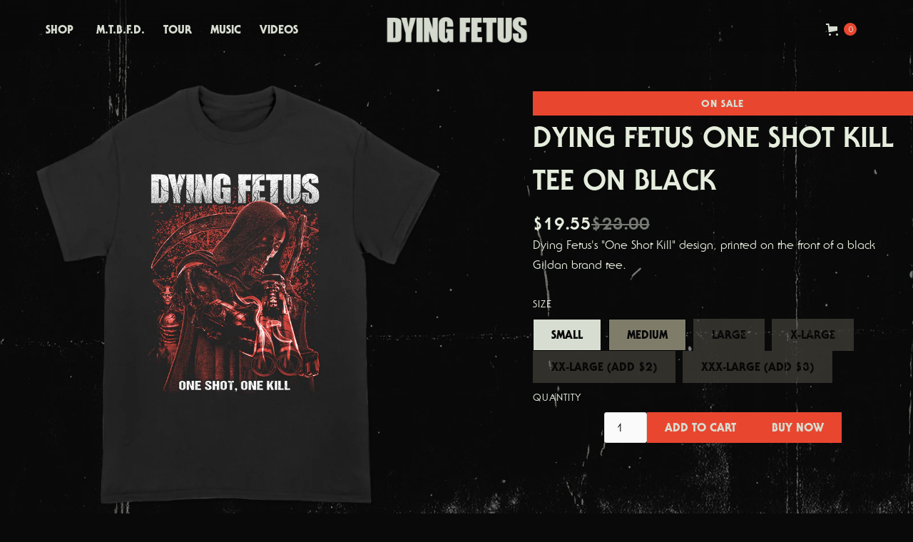

--- FILE ---
content_type: text/html; charset=utf-8
request_url: https://dyingfetusband.com/products/dying-fetus-one-shot-kill-tee-on-black-tour-return
body_size: 22040
content:
<!DOCTYPE html>
<!-- Last Published: 2026-01-20T13:44:57.200-0500 -->
<html data-wf-page="64ac2c61089663210e4ee89a" data-wf-site="64ac2c61089663210e4ee84e" lang="en" data-money-format="${{amount}}"><head><link rel="canonical" href="https://dyingfetusband.com/products/dying-fetus-one-shot-kill-tee-on-black-tour-return"><link rel="shortcut icon" href="//dyingfetusband.com/cdn/shop/files/Untitled-2_32x32.jpg?v=1689089041" type="image/png"><link rel="apple-touch-icon" href="//dyingfetusband.com/cdn/shop/files/DF-Favicon-256_32x32.jpg?v=1689089035" type="image/png"><title>DYING FETUS ONE SHOT KILL TEE ON BLACK&ndash; Dying Fetus</title><meta name="description" content="Dying Fetus&#39;s &quot;One Shot Kill&quot; design, printed on the front of a black Gildan brand tee.">

<script type="application/ld+json">
{
  "@context": "http://schema.org/",
  "@type": "Product",
  "name": "DYING FETUS ONE SHOT KILL TEE ON BLACK",
  "url": "https:\/\/dyingfetusband.com\/products\/dying-fetus-one-shot-kill-tee-on-black-tour-return","image": [
      "https:\/\/dyingfetusband.com\/cdn\/shop\/files\/dying-fetus-one-shot-one-kill-black-tee-front-1024x1024_1024x.png?v=1767219325"
    ],"description": "Dying Fetus's \"One Shot Kill\" design, printed on the front of a black Gildan brand tee.","sku": "DF-ONE-SHOT-KILL-T-TOUR","brand": {
    "@type": "Brand",
    "name": "DYING FETUS"
  },
  "offers": [{
        "@type" : "Offer","sku": "DF-ONE-SHOT-KILL-T-TOUR","availability" : "http://schema.org/InStock",
        "price" : 19.55,
        "priceCurrency" : "USD",
        "url" : "https:\/\/dyingfetusband.com\/products\/dying-fetus-one-shot-kill-tee-on-black-tour-return?variant=40320026083351"
      },{
        "@type" : "Offer","sku": "DF-ONE-SHOT-KILL-T-TOUR-2","availability" : "http://schema.org/InStock",
        "price" : 19.55,
        "priceCurrency" : "USD",
        "url" : "https:\/\/dyingfetusband.com\/products\/dying-fetus-one-shot-kill-tee-on-black-tour-return?variant=40320026116119"
      },{
        "@type" : "Offer","sku": "DF-ONE-SHOT-KILL-T-TOUR-3","availability" : "http://schema.org/OutOfStock",
        "price" : 19.55,
        "priceCurrency" : "USD",
        "url" : "https:\/\/dyingfetusband.com\/products\/dying-fetus-one-shot-kill-tee-on-black-tour-return?variant=40320026181655"
      },{
        "@type" : "Offer","sku": "DF-ONE-SHOT-KILL-T-TOUR-4","availability" : "http://schema.org/OutOfStock",
        "price" : 19.55,
        "priceCurrency" : "USD",
        "url" : "https:\/\/dyingfetusband.com\/products\/dying-fetus-one-shot-kill-tee-on-black-tour-return?variant=40320026247191"
      },{
        "@type" : "Offer","sku": "DF-ONE-SHOT-KILL-T-TOUR-5","availability" : "http://schema.org/OutOfStock",
        "price" : 21.55,
        "priceCurrency" : "USD",
        "url" : "https:\/\/dyingfetusband.com\/products\/dying-fetus-one-shot-kill-tee-on-black-tour-return?variant=40320026312727"
      },{
        "@type" : "Offer","sku": "DF-ONE-SHOT-KILL-T-TOUR-6","availability" : "http://schema.org/OutOfStock",
        "price" : 22.55,
        "priceCurrency" : "USD",
        "url" : "https:\/\/dyingfetusband.com\/products\/dying-fetus-one-shot-kill-tee-on-black-tour-return?variant=40320026378263"
      }]
}
</script>

<meta property="og:site_name" content="Dying Fetus">
<meta property="og:url" content="https://dyingfetusband.com/products/dying-fetus-one-shot-kill-tee-on-black-tour-return">
<meta property="og:title" content="DYING FETUS ONE SHOT KILL TEE ON BLACK">
<meta property="og:type" content="product">
<meta property="og:description" content="Dying Fetus&#39;s &quot;One Shot Kill&quot; design, printed on the front of a black Gildan brand tee."><meta property="og:image" content="http://dyingfetusband.com/cdn/shop/files/dying-fetus-one-shot-one-kill-black-tee-front-1024x1024.png?v=1767219325">
  <meta property="og:image:secure_url" content="https://dyingfetusband.com/cdn/shop/files/dying-fetus-one-shot-one-kill-black-tee-front-1024x1024.png?v=1767219325">
  <meta property="og:image:width" content="1024">
  <meta property="og:image:height" content="1024"><meta property="og:price:amount" content="19.55">
  <meta property="og:price:currency" content="USD"><meta name="twitter:card" content="summary_large_image">
<meta name="twitter:title" content="DYING FETUS ONE SHOT KILL TEE ON BLACK">
<meta name="twitter:description" content="Dying Fetus&#39;s &quot;One Shot Kill&quot; design, printed on the front of a black Gildan brand tee."><meta charset="utf-8">
<meta content="width=device-width, initial-scale=1" name="viewport">
<link href="//dyingfetusband.com/cdn/shop/t/12/assets/normalize.css?v=7230471698553888871689139492" rel="stylesheet" type="text/css" media="all" />
<link href="//dyingfetusband.com/cdn/shop/t/12/assets/components.css?v=99052258806465180461689139492" rel="stylesheet" type="text/css" media="all" />
<link href="//dyingfetusband.com/cdn/shop/t/12/assets/dying-fetus.css?v=35897158597926288041743096640" rel="stylesheet" type="text/css" media="all" />
<link href="https://fonts.googleapis.com" rel="preconnect">
<link href="https://fonts.gstatic.com" rel="preconnect" crossorigin="anonymous">
<script src="https://ajax.googleapis.com/ajax/libs/webfont/1.6.26/webfont.js" type="text/javascript"></script>
<script type="text/javascript">WebFont.load({
google: {
families: ["Lato:100,100italic,300,300italic,400,400italic,700,700italic,900,900italic","Special Elite:regular"]
}});</script>
<script type="text/javascript">!function(o,c){var n=c.documentElement,t=" w-mod-";n.className+=t+"js",("ontouchstart"in o||o.DocumentTouch&&c instanceof DocumentTouch)&&(n.className+=t+"touch")}(window,document);</script><script>
var links = document.links;
for (let i = 0, linksLength = links.length ; i < linksLength ; i++) {
if (links[i].hostname !== window.location.hostname) {
links[i].target = '_blank';
links[i].rel = 'noreferrer noopener';
}
}
</script>
<link href="//dyingfetusband.com/cdn/shop/t/12/assets/udesly-common.min.css?v=116505898062391967971689139485" rel="stylesheet" type="text/css" media="all" /><script>window.performance && window.performance.mark && window.performance.mark('shopify.content_for_header.start');</script><meta name="facebook-domain-verification" content="06wb5e325nq77a5li5addwzsrz43nb">
<meta id="shopify-digital-wallet" name="shopify-digital-wallet" content="/58243973143/digital_wallets/dialog">
<meta name="shopify-checkout-api-token" content="88ef2e038514d9a87eaa9b9c16f24969">
<meta id="in-context-paypal-metadata" data-shop-id="58243973143" data-venmo-supported="true" data-environment="production" data-locale="en_US" data-paypal-v4="true" data-currency="USD">
<link rel="alternate" type="application/json+oembed" href="https://dyingfetusband.com/products/dying-fetus-one-shot-kill-tee-on-black-tour-return.oembed">
<script async="async" src="/checkouts/internal/preloads.js?locale=en-US"></script>
<link rel="preconnect" href="https://shop.app" crossorigin="anonymous">
<script async="async" src="https://shop.app/checkouts/internal/preloads.js?locale=en-US&shop_id=58243973143" crossorigin="anonymous"></script>
<script id="apple-pay-shop-capabilities" type="application/json">{"shopId":58243973143,"countryCode":"US","currencyCode":"USD","merchantCapabilities":["supports3DS"],"merchantId":"gid:\/\/shopify\/Shop\/58243973143","merchantName":"Dying Fetus","requiredBillingContactFields":["postalAddress","email","phone"],"requiredShippingContactFields":["postalAddress","email","phone"],"shippingType":"shipping","supportedNetworks":["visa","masterCard","amex","discover","elo","jcb"],"total":{"type":"pending","label":"Dying Fetus","amount":"1.00"},"shopifyPaymentsEnabled":true,"supportsSubscriptions":true}</script>
<script id="shopify-features" type="application/json">{"accessToken":"88ef2e038514d9a87eaa9b9c16f24969","betas":["rich-media-storefront-analytics"],"domain":"dyingfetusband.com","predictiveSearch":true,"shopId":58243973143,"locale":"en"}</script>
<script>var Shopify = Shopify || {};
Shopify.shop = "dying-fetus.myshopify.com";
Shopify.locale = "en";
Shopify.currency = {"active":"USD","rate":"1.0"};
Shopify.country = "US";
Shopify.theme = {"name":"Dying Fetus","id":125989257239,"schema_name":"Dying Fetus","schema_version":"1.0.0","theme_store_id":null,"role":"main"};
Shopify.theme.handle = "null";
Shopify.theme.style = {"id":null,"handle":null};
Shopify.cdnHost = "dyingfetusband.com/cdn";
Shopify.routes = Shopify.routes || {};
Shopify.routes.root = "/";</script>
<script type="module">!function(o){(o.Shopify=o.Shopify||{}).modules=!0}(window);</script>
<script>!function(o){function n(){var o=[];function n(){o.push(Array.prototype.slice.apply(arguments))}return n.q=o,n}var t=o.Shopify=o.Shopify||{};t.loadFeatures=n(),t.autoloadFeatures=n()}(window);</script>
<script>
  window.ShopifyPay = window.ShopifyPay || {};
  window.ShopifyPay.apiHost = "shop.app\/pay";
  window.ShopifyPay.redirectState = null;
</script>
<script id="shop-js-analytics" type="application/json">{"pageType":"product"}</script>
<script defer="defer" async type="module" src="//dyingfetusband.com/cdn/shopifycloud/shop-js/modules/v2/client.init-shop-cart-sync_BApSsMSl.en.esm.js"></script>
<script defer="defer" async type="module" src="//dyingfetusband.com/cdn/shopifycloud/shop-js/modules/v2/chunk.common_CBoos6YZ.esm.js"></script>
<script type="module">
  await import("//dyingfetusband.com/cdn/shopifycloud/shop-js/modules/v2/client.init-shop-cart-sync_BApSsMSl.en.esm.js");
await import("//dyingfetusband.com/cdn/shopifycloud/shop-js/modules/v2/chunk.common_CBoos6YZ.esm.js");

  window.Shopify.SignInWithShop?.initShopCartSync?.({"fedCMEnabled":true,"windoidEnabled":true});

</script>
<script>
  window.Shopify = window.Shopify || {};
  if (!window.Shopify.featureAssets) window.Shopify.featureAssets = {};
  window.Shopify.featureAssets['shop-js'] = {"shop-cart-sync":["modules/v2/client.shop-cart-sync_DJczDl9f.en.esm.js","modules/v2/chunk.common_CBoos6YZ.esm.js"],"init-fed-cm":["modules/v2/client.init-fed-cm_BzwGC0Wi.en.esm.js","modules/v2/chunk.common_CBoos6YZ.esm.js"],"init-windoid":["modules/v2/client.init-windoid_BS26ThXS.en.esm.js","modules/v2/chunk.common_CBoos6YZ.esm.js"],"init-shop-email-lookup-coordinator":["modules/v2/client.init-shop-email-lookup-coordinator_DFwWcvrS.en.esm.js","modules/v2/chunk.common_CBoos6YZ.esm.js"],"shop-cash-offers":["modules/v2/client.shop-cash-offers_DthCPNIO.en.esm.js","modules/v2/chunk.common_CBoos6YZ.esm.js","modules/v2/chunk.modal_Bu1hFZFC.esm.js"],"shop-button":["modules/v2/client.shop-button_D_JX508o.en.esm.js","modules/v2/chunk.common_CBoos6YZ.esm.js"],"shop-toast-manager":["modules/v2/client.shop-toast-manager_tEhgP2F9.en.esm.js","modules/v2/chunk.common_CBoos6YZ.esm.js"],"avatar":["modules/v2/client.avatar_BTnouDA3.en.esm.js"],"pay-button":["modules/v2/client.pay-button_BuNmcIr_.en.esm.js","modules/v2/chunk.common_CBoos6YZ.esm.js"],"init-shop-cart-sync":["modules/v2/client.init-shop-cart-sync_BApSsMSl.en.esm.js","modules/v2/chunk.common_CBoos6YZ.esm.js"],"shop-login-button":["modules/v2/client.shop-login-button_DwLgFT0K.en.esm.js","modules/v2/chunk.common_CBoos6YZ.esm.js","modules/v2/chunk.modal_Bu1hFZFC.esm.js"],"init-customer-accounts-sign-up":["modules/v2/client.init-customer-accounts-sign-up_TlVCiykN.en.esm.js","modules/v2/client.shop-login-button_DwLgFT0K.en.esm.js","modules/v2/chunk.common_CBoos6YZ.esm.js","modules/v2/chunk.modal_Bu1hFZFC.esm.js"],"init-shop-for-new-customer-accounts":["modules/v2/client.init-shop-for-new-customer-accounts_DrjXSI53.en.esm.js","modules/v2/client.shop-login-button_DwLgFT0K.en.esm.js","modules/v2/chunk.common_CBoos6YZ.esm.js","modules/v2/chunk.modal_Bu1hFZFC.esm.js"],"init-customer-accounts":["modules/v2/client.init-customer-accounts_C0Oh2ljF.en.esm.js","modules/v2/client.shop-login-button_DwLgFT0K.en.esm.js","modules/v2/chunk.common_CBoos6YZ.esm.js","modules/v2/chunk.modal_Bu1hFZFC.esm.js"],"shop-follow-button":["modules/v2/client.shop-follow-button_C5D3XtBb.en.esm.js","modules/v2/chunk.common_CBoos6YZ.esm.js","modules/v2/chunk.modal_Bu1hFZFC.esm.js"],"checkout-modal":["modules/v2/client.checkout-modal_8TC_1FUY.en.esm.js","modules/v2/chunk.common_CBoos6YZ.esm.js","modules/v2/chunk.modal_Bu1hFZFC.esm.js"],"lead-capture":["modules/v2/client.lead-capture_D-pmUjp9.en.esm.js","modules/v2/chunk.common_CBoos6YZ.esm.js","modules/v2/chunk.modal_Bu1hFZFC.esm.js"],"shop-login":["modules/v2/client.shop-login_BmtnoEUo.en.esm.js","modules/v2/chunk.common_CBoos6YZ.esm.js","modules/v2/chunk.modal_Bu1hFZFC.esm.js"],"payment-terms":["modules/v2/client.payment-terms_BHOWV7U_.en.esm.js","modules/v2/chunk.common_CBoos6YZ.esm.js","modules/v2/chunk.modal_Bu1hFZFC.esm.js"]};
</script>
<script id="__st">var __st={"a":58243973143,"offset":-18000,"reqid":"a0173cad-c51a-41e4-9638-3cf670e7bc99-1768934697","pageurl":"dyingfetusband.com\/products\/dying-fetus-one-shot-kill-tee-on-black-tour-return","u":"8af0fb0298ab","p":"product","rtyp":"product","rid":6813724704791};</script>
<script>window.ShopifyPaypalV4VisibilityTracking = true;</script>
<script id="captcha-bootstrap">!function(){'use strict';const t='contact',e='account',n='new_comment',o=[[t,t],['blogs',n],['comments',n],[t,'customer']],c=[[e,'customer_login'],[e,'guest_login'],[e,'recover_customer_password'],[e,'create_customer']],r=t=>t.map((([t,e])=>`form[action*='/${t}']:not([data-nocaptcha='true']) input[name='form_type'][value='${e}']`)).join(','),a=t=>()=>t?[...document.querySelectorAll(t)].map((t=>t.form)):[];function s(){const t=[...o],e=r(t);return a(e)}const i='password',u='form_key',d=['recaptcha-v3-token','g-recaptcha-response','h-captcha-response',i],f=()=>{try{return window.sessionStorage}catch{return}},m='__shopify_v',_=t=>t.elements[u];function p(t,e,n=!1){try{const o=window.sessionStorage,c=JSON.parse(o.getItem(e)),{data:r}=function(t){const{data:e,action:n}=t;return t[m]||n?{data:e,action:n}:{data:t,action:n}}(c);for(const[e,n]of Object.entries(r))t.elements[e]&&(t.elements[e].value=n);n&&o.removeItem(e)}catch(o){console.error('form repopulation failed',{error:o})}}const l='form_type',E='cptcha';function T(t){t.dataset[E]=!0}const w=window,h=w.document,L='Shopify',v='ce_forms',y='captcha';let A=!1;((t,e)=>{const n=(g='f06e6c50-85a8-45c8-87d0-21a2b65856fe',I='https://cdn.shopify.com/shopifycloud/storefront-forms-hcaptcha/ce_storefront_forms_captcha_hcaptcha.v1.5.2.iife.js',D={infoText:'Protected by hCaptcha',privacyText:'Privacy',termsText:'Terms'},(t,e,n)=>{const o=w[L][v],c=o.bindForm;if(c)return c(t,g,e,D).then(n);var r;o.q.push([[t,g,e,D],n]),r=I,A||(h.body.append(Object.assign(h.createElement('script'),{id:'captcha-provider',async:!0,src:r})),A=!0)});var g,I,D;w[L]=w[L]||{},w[L][v]=w[L][v]||{},w[L][v].q=[],w[L][y]=w[L][y]||{},w[L][y].protect=function(t,e){n(t,void 0,e),T(t)},Object.freeze(w[L][y]),function(t,e,n,w,h,L){const[v,y,A,g]=function(t,e,n){const i=e?o:[],u=t?c:[],d=[...i,...u],f=r(d),m=r(i),_=r(d.filter((([t,e])=>n.includes(e))));return[a(f),a(m),a(_),s()]}(w,h,L),I=t=>{const e=t.target;return e instanceof HTMLFormElement?e:e&&e.form},D=t=>v().includes(t);t.addEventListener('submit',(t=>{const e=I(t);if(!e)return;const n=D(e)&&!e.dataset.hcaptchaBound&&!e.dataset.recaptchaBound,o=_(e),c=g().includes(e)&&(!o||!o.value);(n||c)&&t.preventDefault(),c&&!n&&(function(t){try{if(!f())return;!function(t){const e=f();if(!e)return;const n=_(t);if(!n)return;const o=n.value;o&&e.removeItem(o)}(t);const e=Array.from(Array(32),(()=>Math.random().toString(36)[2])).join('');!function(t,e){_(t)||t.append(Object.assign(document.createElement('input'),{type:'hidden',name:u})),t.elements[u].value=e}(t,e),function(t,e){const n=f();if(!n)return;const o=[...t.querySelectorAll(`input[type='${i}']`)].map((({name:t})=>t)),c=[...d,...o],r={};for(const[a,s]of new FormData(t).entries())c.includes(a)||(r[a]=s);n.setItem(e,JSON.stringify({[m]:1,action:t.action,data:r}))}(t,e)}catch(e){console.error('failed to persist form',e)}}(e),e.submit())}));const S=(t,e)=>{t&&!t.dataset[E]&&(n(t,e.some((e=>e===t))),T(t))};for(const o of['focusin','change'])t.addEventListener(o,(t=>{const e=I(t);D(e)&&S(e,y())}));const B=e.get('form_key'),M=e.get(l),P=B&&M;t.addEventListener('DOMContentLoaded',(()=>{const t=y();if(P)for(const e of t)e.elements[l].value===M&&p(e,B);[...new Set([...A(),...v().filter((t=>'true'===t.dataset.shopifyCaptcha))])].forEach((e=>S(e,t)))}))}(h,new URLSearchParams(w.location.search),n,t,e,['guest_login'])})(!0,!0)}();</script>
<script integrity="sha256-4kQ18oKyAcykRKYeNunJcIwy7WH5gtpwJnB7kiuLZ1E=" data-source-attribution="shopify.loadfeatures" defer="defer" src="//dyingfetusband.com/cdn/shopifycloud/storefront/assets/storefront/load_feature-a0a9edcb.js" crossorigin="anonymous"></script>
<script crossorigin="anonymous" defer="defer" src="//dyingfetusband.com/cdn/shopifycloud/storefront/assets/shopify_pay/storefront-65b4c6d7.js?v=20250812"></script>
<script data-source-attribution="shopify.dynamic_checkout.dynamic.init">var Shopify=Shopify||{};Shopify.PaymentButton=Shopify.PaymentButton||{isStorefrontPortableWallets:!0,init:function(){window.Shopify.PaymentButton.init=function(){};var t=document.createElement("script");t.src="https://dyingfetusband.com/cdn/shopifycloud/portable-wallets/latest/portable-wallets.en.js",t.type="module",document.head.appendChild(t)}};
</script>
<script data-source-attribution="shopify.dynamic_checkout.buyer_consent">
  function portableWalletsHideBuyerConsent(e){var t=document.getElementById("shopify-buyer-consent"),n=document.getElementById("shopify-subscription-policy-button");t&&n&&(t.classList.add("hidden"),t.setAttribute("aria-hidden","true"),n.removeEventListener("click",e))}function portableWalletsShowBuyerConsent(e){var t=document.getElementById("shopify-buyer-consent"),n=document.getElementById("shopify-subscription-policy-button");t&&n&&(t.classList.remove("hidden"),t.removeAttribute("aria-hidden"),n.addEventListener("click",e))}window.Shopify?.PaymentButton&&(window.Shopify.PaymentButton.hideBuyerConsent=portableWalletsHideBuyerConsent,window.Shopify.PaymentButton.showBuyerConsent=portableWalletsShowBuyerConsent);
</script>
<script>
  function portableWalletsCleanup(e){e&&e.src&&console.error("Failed to load portable wallets script "+e.src);var t=document.querySelectorAll("shopify-accelerated-checkout .shopify-payment-button__skeleton, shopify-accelerated-checkout-cart .wallet-cart-button__skeleton"),e=document.getElementById("shopify-buyer-consent");for(let e=0;e<t.length;e++)t[e].remove();e&&e.remove()}function portableWalletsNotLoadedAsModule(e){e instanceof ErrorEvent&&"string"==typeof e.message&&e.message.includes("import.meta")&&"string"==typeof e.filename&&e.filename.includes("portable-wallets")&&(window.removeEventListener("error",portableWalletsNotLoadedAsModule),window.Shopify.PaymentButton.failedToLoad=e,"loading"===document.readyState?document.addEventListener("DOMContentLoaded",window.Shopify.PaymentButton.init):window.Shopify.PaymentButton.init())}window.addEventListener("error",portableWalletsNotLoadedAsModule);
</script>

<script type="module" src="https://dyingfetusband.com/cdn/shopifycloud/portable-wallets/latest/portable-wallets.en.js" onError="portableWalletsCleanup(this)" crossorigin="anonymous"></script>
<script nomodule>
  document.addEventListener("DOMContentLoaded", portableWalletsCleanup);
</script>

<script id='scb4127' type='text/javascript' async='' src='https://dyingfetusband.com/cdn/shopifycloud/privacy-banner/storefront-banner.js'></script><link id="shopify-accelerated-checkout-styles" rel="stylesheet" media="screen" href="https://dyingfetusband.com/cdn/shopifycloud/portable-wallets/latest/accelerated-checkout-backwards-compat.css" crossorigin="anonymous">
<style id="shopify-accelerated-checkout-cart">
        #shopify-buyer-consent {
  margin-top: 1em;
  display: inline-block;
  width: 100%;
}

#shopify-buyer-consent.hidden {
  display: none;
}

#shopify-subscription-policy-button {
  background: none;
  border: none;
  padding: 0;
  text-decoration: underline;
  font-size: inherit;
  cursor: pointer;
}

#shopify-subscription-policy-button::before {
  box-shadow: none;
}

      </style>

<script>window.performance && window.performance.mark && window.performance.mark('shopify.content_for_header.end');</script>


<!-- Meta Pixel Code -->
<script>
  !function(f,b,e,v,n,t,s)
  {if(f.fbq)return;n=f.fbq=function(){n.callMethod?
  n.callMethod.apply(n,arguments):n.queue.push(arguments)};
  if(!f._fbq)f._fbq=n;n.push=n;n.loaded=!0;n.version='2.0';
  n.queue=[];t=b.createElement(e);t.async=!0;
  t.src=v;s=b.getElementsByTagName(e)[0];
  s.parentNode.insertBefore(t,s)}(window, document,'script',
  'https://connect.facebook.net/en_US/fbevents.js');
  fbq('init', '861986069091483');
  fbq('track', 'PageView');
</script>
<noscript><img height="1" width="1" style="display:none"
  src="https://www.facebook.com/tr?id=861986069091483&ev=PageView&noscript=1"
/></noscript>
<!-- End Meta Pixel Code -->

  
<!-- BEGIN app block: shopify://apps/klaviyo-email-marketing-sms/blocks/klaviyo-onsite-embed/2632fe16-c075-4321-a88b-50b567f42507 -->












  <script async src="https://static.klaviyo.com/onsite/js/WvD2mx/klaviyo.js?company_id=WvD2mx"></script>
  <script>!function(){if(!window.klaviyo){window._klOnsite=window._klOnsite||[];try{window.klaviyo=new Proxy({},{get:function(n,i){return"push"===i?function(){var n;(n=window._klOnsite).push.apply(n,arguments)}:function(){for(var n=arguments.length,o=new Array(n),w=0;w<n;w++)o[w]=arguments[w];var t="function"==typeof o[o.length-1]?o.pop():void 0,e=new Promise((function(n){window._klOnsite.push([i].concat(o,[function(i){t&&t(i),n(i)}]))}));return e}}})}catch(n){window.klaviyo=window.klaviyo||[],window.klaviyo.push=function(){var n;(n=window._klOnsite).push.apply(n,arguments)}}}}();</script>

  
    <script id="viewed_product">
      if (item == null) {
        var _learnq = _learnq || [];

        var MetafieldReviews = null
        var MetafieldYotpoRating = null
        var MetafieldYotpoCount = null
        var MetafieldLooxRating = null
        var MetafieldLooxCount = null
        var okendoProduct = null
        var okendoProductReviewCount = null
        var okendoProductReviewAverageValue = null
        try {
          // The following fields are used for Customer Hub recently viewed in order to add reviews.
          // This information is not part of __kla_viewed. Instead, it is part of __kla_viewed_reviewed_items
          MetafieldReviews = {};
          MetafieldYotpoRating = null
          MetafieldYotpoCount = null
          MetafieldLooxRating = null
          MetafieldLooxCount = null

          okendoProduct = null
          // If the okendo metafield is not legacy, it will error, which then requires the new json formatted data
          if (okendoProduct && 'error' in okendoProduct) {
            okendoProduct = null
          }
          okendoProductReviewCount = okendoProduct ? okendoProduct.reviewCount : null
          okendoProductReviewAverageValue = okendoProduct ? okendoProduct.reviewAverageValue : null
        } catch (error) {
          console.error('Error in Klaviyo onsite reviews tracking:', error);
        }

        var item = {
          Name: "DYING FETUS ONE SHOT KILL TEE ON BLACK",
          ProductID: 6813724704791,
          Categories: ["ALL PRODUCTS","SALE","TEES","TOUR"],
          ImageURL: "https://dyingfetusband.com/cdn/shop/files/dying-fetus-one-shot-one-kill-black-tee-front-1024x1024_grande.png?v=1767219325",
          URL: "https://dyingfetusband.com/products/dying-fetus-one-shot-kill-tee-on-black-tour-return",
          Brand: "DYING FETUS",
          Price: "$19.55",
          Value: "19.55",
          CompareAtPrice: "$26.00"
        };
        _learnq.push(['track', 'Viewed Product', item]);
        _learnq.push(['trackViewedItem', {
          Title: item.Name,
          ItemId: item.ProductID,
          Categories: item.Categories,
          ImageUrl: item.ImageURL,
          Url: item.URL,
          Metadata: {
            Brand: item.Brand,
            Price: item.Price,
            Value: item.Value,
            CompareAtPrice: item.CompareAtPrice
          },
          metafields:{
            reviews: MetafieldReviews,
            yotpo:{
              rating: MetafieldYotpoRating,
              count: MetafieldYotpoCount,
            },
            loox:{
              rating: MetafieldLooxRating,
              count: MetafieldLooxCount,
            },
            okendo: {
              rating: okendoProductReviewAverageValue,
              count: okendoProductReviewCount,
            }
          }
        }]);
      }
    </script>
  




  <script>
    window.klaviyoReviewsProductDesignMode = false
  </script>







<!-- END app block --><link href="https://monorail-edge.shopifysvc.com" rel="dns-prefetch">
<script>(function(){if ("sendBeacon" in navigator && "performance" in window) {try {var session_token_from_headers = performance.getEntriesByType('navigation')[0].serverTiming.find(x => x.name == '_s').description;} catch {var session_token_from_headers = undefined;}var session_cookie_matches = document.cookie.match(/_shopify_s=([^;]*)/);var session_token_from_cookie = session_cookie_matches && session_cookie_matches.length === 2 ? session_cookie_matches[1] : "";var session_token = session_token_from_headers || session_token_from_cookie || "";function handle_abandonment_event(e) {var entries = performance.getEntries().filter(function(entry) {return /monorail-edge.shopifysvc.com/.test(entry.name);});if (!window.abandonment_tracked && entries.length === 0) {window.abandonment_tracked = true;var currentMs = Date.now();var navigation_start = performance.timing.navigationStart;var payload = {shop_id: 58243973143,url: window.location.href,navigation_start,duration: currentMs - navigation_start,session_token,page_type: "product"};window.navigator.sendBeacon("https://monorail-edge.shopifysvc.com/v1/produce", JSON.stringify({schema_id: "online_store_buyer_site_abandonment/1.1",payload: payload,metadata: {event_created_at_ms: currentMs,event_sent_at_ms: currentMs}}));}}window.addEventListener('pagehide', handle_abandonment_event);}}());</script>
<script id="web-pixels-manager-setup">(function e(e,d,r,n,o){if(void 0===o&&(o={}),!Boolean(null===(a=null===(i=window.Shopify)||void 0===i?void 0:i.analytics)||void 0===a?void 0:a.replayQueue)){var i,a;window.Shopify=window.Shopify||{};var t=window.Shopify;t.analytics=t.analytics||{};var s=t.analytics;s.replayQueue=[],s.publish=function(e,d,r){return s.replayQueue.push([e,d,r]),!0};try{self.performance.mark("wpm:start")}catch(e){}var l=function(){var e={modern:/Edge?\/(1{2}[4-9]|1[2-9]\d|[2-9]\d{2}|\d{4,})\.\d+(\.\d+|)|Firefox\/(1{2}[4-9]|1[2-9]\d|[2-9]\d{2}|\d{4,})\.\d+(\.\d+|)|Chrom(ium|e)\/(9{2}|\d{3,})\.\d+(\.\d+|)|(Maci|X1{2}).+ Version\/(15\.\d+|(1[6-9]|[2-9]\d|\d{3,})\.\d+)([,.]\d+|)( \(\w+\)|)( Mobile\/\w+|) Safari\/|Chrome.+OPR\/(9{2}|\d{3,})\.\d+\.\d+|(CPU[ +]OS|iPhone[ +]OS|CPU[ +]iPhone|CPU IPhone OS|CPU iPad OS)[ +]+(15[._]\d+|(1[6-9]|[2-9]\d|\d{3,})[._]\d+)([._]\d+|)|Android:?[ /-](13[3-9]|1[4-9]\d|[2-9]\d{2}|\d{4,})(\.\d+|)(\.\d+|)|Android.+Firefox\/(13[5-9]|1[4-9]\d|[2-9]\d{2}|\d{4,})\.\d+(\.\d+|)|Android.+Chrom(ium|e)\/(13[3-9]|1[4-9]\d|[2-9]\d{2}|\d{4,})\.\d+(\.\d+|)|SamsungBrowser\/([2-9]\d|\d{3,})\.\d+/,legacy:/Edge?\/(1[6-9]|[2-9]\d|\d{3,})\.\d+(\.\d+|)|Firefox\/(5[4-9]|[6-9]\d|\d{3,})\.\d+(\.\d+|)|Chrom(ium|e)\/(5[1-9]|[6-9]\d|\d{3,})\.\d+(\.\d+|)([\d.]+$|.*Safari\/(?![\d.]+ Edge\/[\d.]+$))|(Maci|X1{2}).+ Version\/(10\.\d+|(1[1-9]|[2-9]\d|\d{3,})\.\d+)([,.]\d+|)( \(\w+\)|)( Mobile\/\w+|) Safari\/|Chrome.+OPR\/(3[89]|[4-9]\d|\d{3,})\.\d+\.\d+|(CPU[ +]OS|iPhone[ +]OS|CPU[ +]iPhone|CPU IPhone OS|CPU iPad OS)[ +]+(10[._]\d+|(1[1-9]|[2-9]\d|\d{3,})[._]\d+)([._]\d+|)|Android:?[ /-](13[3-9]|1[4-9]\d|[2-9]\d{2}|\d{4,})(\.\d+|)(\.\d+|)|Mobile Safari.+OPR\/([89]\d|\d{3,})\.\d+\.\d+|Android.+Firefox\/(13[5-9]|1[4-9]\d|[2-9]\d{2}|\d{4,})\.\d+(\.\d+|)|Android.+Chrom(ium|e)\/(13[3-9]|1[4-9]\d|[2-9]\d{2}|\d{4,})\.\d+(\.\d+|)|Android.+(UC? ?Browser|UCWEB|U3)[ /]?(15\.([5-9]|\d{2,})|(1[6-9]|[2-9]\d|\d{3,})\.\d+)\.\d+|SamsungBrowser\/(5\.\d+|([6-9]|\d{2,})\.\d+)|Android.+MQ{2}Browser\/(14(\.(9|\d{2,})|)|(1[5-9]|[2-9]\d|\d{3,})(\.\d+|))(\.\d+|)|K[Aa][Ii]OS\/(3\.\d+|([4-9]|\d{2,})\.\d+)(\.\d+|)/},d=e.modern,r=e.legacy,n=navigator.userAgent;return n.match(d)?"modern":n.match(r)?"legacy":"unknown"}(),u="modern"===l?"modern":"legacy",c=(null!=n?n:{modern:"",legacy:""})[u],f=function(e){return[e.baseUrl,"/wpm","/b",e.hashVersion,"modern"===e.buildTarget?"m":"l",".js"].join("")}({baseUrl:d,hashVersion:r,buildTarget:u}),m=function(e){var d=e.version,r=e.bundleTarget,n=e.surface,o=e.pageUrl,i=e.monorailEndpoint;return{emit:function(e){var a=e.status,t=e.errorMsg,s=(new Date).getTime(),l=JSON.stringify({metadata:{event_sent_at_ms:s},events:[{schema_id:"web_pixels_manager_load/3.1",payload:{version:d,bundle_target:r,page_url:o,status:a,surface:n,error_msg:t},metadata:{event_created_at_ms:s}}]});if(!i)return console&&console.warn&&console.warn("[Web Pixels Manager] No Monorail endpoint provided, skipping logging."),!1;try{return self.navigator.sendBeacon.bind(self.navigator)(i,l)}catch(e){}var u=new XMLHttpRequest;try{return u.open("POST",i,!0),u.setRequestHeader("Content-Type","text/plain"),u.send(l),!0}catch(e){return console&&console.warn&&console.warn("[Web Pixels Manager] Got an unhandled error while logging to Monorail."),!1}}}}({version:r,bundleTarget:l,surface:e.surface,pageUrl:self.location.href,monorailEndpoint:e.monorailEndpoint});try{o.browserTarget=l,function(e){var d=e.src,r=e.async,n=void 0===r||r,o=e.onload,i=e.onerror,a=e.sri,t=e.scriptDataAttributes,s=void 0===t?{}:t,l=document.createElement("script"),u=document.querySelector("head"),c=document.querySelector("body");if(l.async=n,l.src=d,a&&(l.integrity=a,l.crossOrigin="anonymous"),s)for(var f in s)if(Object.prototype.hasOwnProperty.call(s,f))try{l.dataset[f]=s[f]}catch(e){}if(o&&l.addEventListener("load",o),i&&l.addEventListener("error",i),u)u.appendChild(l);else{if(!c)throw new Error("Did not find a head or body element to append the script");c.appendChild(l)}}({src:f,async:!0,onload:function(){if(!function(){var e,d;return Boolean(null===(d=null===(e=window.Shopify)||void 0===e?void 0:e.analytics)||void 0===d?void 0:d.initialized)}()){var d=window.webPixelsManager.init(e)||void 0;if(d){var r=window.Shopify.analytics;r.replayQueue.forEach((function(e){var r=e[0],n=e[1],o=e[2];d.publishCustomEvent(r,n,o)})),r.replayQueue=[],r.publish=d.publishCustomEvent,r.visitor=d.visitor,r.initialized=!0}}},onerror:function(){return m.emit({status:"failed",errorMsg:"".concat(f," has failed to load")})},sri:function(e){var d=/^sha384-[A-Za-z0-9+/=]+$/;return"string"==typeof e&&d.test(e)}(c)?c:"",scriptDataAttributes:o}),m.emit({status:"loading"})}catch(e){m.emit({status:"failed",errorMsg:(null==e?void 0:e.message)||"Unknown error"})}}})({shopId: 58243973143,storefrontBaseUrl: "https://dyingfetusband.com",extensionsBaseUrl: "https://extensions.shopifycdn.com/cdn/shopifycloud/web-pixels-manager",monorailEndpoint: "https://monorail-edge.shopifysvc.com/unstable/produce_batch",surface: "storefront-renderer",enabledBetaFlags: ["2dca8a86"],webPixelsConfigList: [{"id":"1317306391","configuration":"{\"accountID\":\"WvD2mx\",\"webPixelConfig\":\"eyJlbmFibGVBZGRlZFRvQ2FydEV2ZW50cyI6IHRydWV9\"}","eventPayloadVersion":"v1","runtimeContext":"STRICT","scriptVersion":"524f6c1ee37bacdca7657a665bdca589","type":"APP","apiClientId":123074,"privacyPurposes":["ANALYTICS","MARKETING"],"dataSharingAdjustments":{"protectedCustomerApprovalScopes":["read_customer_address","read_customer_email","read_customer_name","read_customer_personal_data","read_customer_phone"]}},{"id":"1112866839","configuration":"{\"pixel_id\":\"861986069091483\",\"pixel_type\":\"facebook_pixel\"}","eventPayloadVersion":"v1","runtimeContext":"OPEN","scriptVersion":"ca16bc87fe92b6042fbaa3acc2fbdaa6","type":"APP","apiClientId":2329312,"privacyPurposes":["ANALYTICS","MARKETING","SALE_OF_DATA"],"dataSharingAdjustments":{"protectedCustomerApprovalScopes":["read_customer_address","read_customer_email","read_customer_name","read_customer_personal_data","read_customer_phone"]}},{"id":"551190551","configuration":"{\"accountID\":\"234\",\"domain\":\"dying-fetus.myshopify.com\"}","eventPayloadVersion":"v1","runtimeContext":"STRICT","scriptVersion":"bda2f1a217c50b1d82a8127d224f97b1","type":"APP","apiClientId":5113899,"privacyPurposes":["ANALYTICS","MARKETING","SALE_OF_DATA"],"dataSharingAdjustments":{"protectedCustomerApprovalScopes":["read_customer_email","read_customer_name","read_customer_personal_data","read_customer_phone"]}},{"id":"shopify-app-pixel","configuration":"{}","eventPayloadVersion":"v1","runtimeContext":"STRICT","scriptVersion":"0450","apiClientId":"shopify-pixel","type":"APP","privacyPurposes":["ANALYTICS","MARKETING"]},{"id":"shopify-custom-pixel","eventPayloadVersion":"v1","runtimeContext":"LAX","scriptVersion":"0450","apiClientId":"shopify-pixel","type":"CUSTOM","privacyPurposes":["ANALYTICS","MARKETING"]}],isMerchantRequest: false,initData: {"shop":{"name":"Dying Fetus","paymentSettings":{"currencyCode":"USD"},"myshopifyDomain":"dying-fetus.myshopify.com","countryCode":"US","storefrontUrl":"https:\/\/dyingfetusband.com"},"customer":null,"cart":null,"checkout":null,"productVariants":[{"price":{"amount":19.55,"currencyCode":"USD"},"product":{"title":"DYING FETUS ONE SHOT KILL TEE ON BLACK","vendor":"DYING FETUS","id":"6813724704791","untranslatedTitle":"DYING FETUS ONE SHOT KILL TEE ON BLACK","url":"\/products\/dying-fetus-one-shot-kill-tee-on-black-tour-return","type":"TEE"},"id":"40320026083351","image":{"src":"\/\/dyingfetusband.com\/cdn\/shop\/files\/dying-fetus-one-shot-one-kill-black-tee-front-1024x1024.png?v=1767219325"},"sku":"DF-ONE-SHOT-KILL-T-TOUR","title":"Small","untranslatedTitle":"Small"},{"price":{"amount":19.55,"currencyCode":"USD"},"product":{"title":"DYING FETUS ONE SHOT KILL TEE ON BLACK","vendor":"DYING FETUS","id":"6813724704791","untranslatedTitle":"DYING FETUS ONE SHOT KILL TEE ON BLACK","url":"\/products\/dying-fetus-one-shot-kill-tee-on-black-tour-return","type":"TEE"},"id":"40320026116119","image":{"src":"\/\/dyingfetusband.com\/cdn\/shop\/files\/dying-fetus-one-shot-one-kill-black-tee-front-1024x1024.png?v=1767219325"},"sku":"DF-ONE-SHOT-KILL-T-TOUR-2","title":"Medium","untranslatedTitle":"Medium"},{"price":{"amount":19.55,"currencyCode":"USD"},"product":{"title":"DYING FETUS ONE SHOT KILL TEE ON BLACK","vendor":"DYING FETUS","id":"6813724704791","untranslatedTitle":"DYING FETUS ONE SHOT KILL TEE ON BLACK","url":"\/products\/dying-fetus-one-shot-kill-tee-on-black-tour-return","type":"TEE"},"id":"40320026181655","image":{"src":"\/\/dyingfetusband.com\/cdn\/shop\/files\/dying-fetus-one-shot-one-kill-black-tee-front-1024x1024.png?v=1767219325"},"sku":"DF-ONE-SHOT-KILL-T-TOUR-3","title":"Large","untranslatedTitle":"Large"},{"price":{"amount":19.55,"currencyCode":"USD"},"product":{"title":"DYING FETUS ONE SHOT KILL TEE ON BLACK","vendor":"DYING FETUS","id":"6813724704791","untranslatedTitle":"DYING FETUS ONE SHOT KILL TEE ON BLACK","url":"\/products\/dying-fetus-one-shot-kill-tee-on-black-tour-return","type":"TEE"},"id":"40320026247191","image":{"src":"\/\/dyingfetusband.com\/cdn\/shop\/files\/dying-fetus-one-shot-one-kill-black-tee-front-1024x1024.png?v=1767219325"},"sku":"DF-ONE-SHOT-KILL-T-TOUR-4","title":"X-Large","untranslatedTitle":"X-Large"},{"price":{"amount":21.55,"currencyCode":"USD"},"product":{"title":"DYING FETUS ONE SHOT KILL TEE ON BLACK","vendor":"DYING FETUS","id":"6813724704791","untranslatedTitle":"DYING FETUS ONE SHOT KILL TEE ON BLACK","url":"\/products\/dying-fetus-one-shot-kill-tee-on-black-tour-return","type":"TEE"},"id":"40320026312727","image":{"src":"\/\/dyingfetusband.com\/cdn\/shop\/files\/dying-fetus-one-shot-one-kill-black-tee-front-1024x1024.png?v=1767219325"},"sku":"DF-ONE-SHOT-KILL-T-TOUR-5","title":"XX-Large (add $2)","untranslatedTitle":"XX-Large (add $2)"},{"price":{"amount":22.55,"currencyCode":"USD"},"product":{"title":"DYING FETUS ONE SHOT KILL TEE ON BLACK","vendor":"DYING FETUS","id":"6813724704791","untranslatedTitle":"DYING FETUS ONE SHOT KILL TEE ON BLACK","url":"\/products\/dying-fetus-one-shot-kill-tee-on-black-tour-return","type":"TEE"},"id":"40320026378263","image":{"src":"\/\/dyingfetusband.com\/cdn\/shop\/files\/dying-fetus-one-shot-one-kill-black-tee-front-1024x1024.png?v=1767219325"},"sku":"DF-ONE-SHOT-KILL-T-TOUR-6","title":"XXX-Large (add $3)","untranslatedTitle":"XXX-Large (add $3)"}],"purchasingCompany":null},},"https://dyingfetusband.com/cdn","fcfee988w5aeb613cpc8e4bc33m6693e112",{"modern":"","legacy":""},{"shopId":"58243973143","storefrontBaseUrl":"https:\/\/dyingfetusband.com","extensionBaseUrl":"https:\/\/extensions.shopifycdn.com\/cdn\/shopifycloud\/web-pixels-manager","surface":"storefront-renderer","enabledBetaFlags":"[\"2dca8a86\"]","isMerchantRequest":"false","hashVersion":"fcfee988w5aeb613cpc8e4bc33m6693e112","publish":"custom","events":"[[\"page_viewed\",{}],[\"product_viewed\",{\"productVariant\":{\"price\":{\"amount\":19.55,\"currencyCode\":\"USD\"},\"product\":{\"title\":\"DYING FETUS ONE SHOT KILL TEE ON BLACK\",\"vendor\":\"DYING FETUS\",\"id\":\"6813724704791\",\"untranslatedTitle\":\"DYING FETUS ONE SHOT KILL TEE ON BLACK\",\"url\":\"\/products\/dying-fetus-one-shot-kill-tee-on-black-tour-return\",\"type\":\"TEE\"},\"id\":\"40320026083351\",\"image\":{\"src\":\"\/\/dyingfetusband.com\/cdn\/shop\/files\/dying-fetus-one-shot-one-kill-black-tee-front-1024x1024.png?v=1767219325\"},\"sku\":\"DF-ONE-SHOT-KILL-T-TOUR\",\"title\":\"Small\",\"untranslatedTitle\":\"Small\"}}]]"});</script><script>
  window.ShopifyAnalytics = window.ShopifyAnalytics || {};
  window.ShopifyAnalytics.meta = window.ShopifyAnalytics.meta || {};
  window.ShopifyAnalytics.meta.currency = 'USD';
  var meta = {"product":{"id":6813724704791,"gid":"gid:\/\/shopify\/Product\/6813724704791","vendor":"DYING FETUS","type":"TEE","handle":"dying-fetus-one-shot-kill-tee-on-black-tour-return","variants":[{"id":40320026083351,"price":1955,"name":"DYING FETUS ONE SHOT KILL TEE ON BLACK - Small","public_title":"Small","sku":"DF-ONE-SHOT-KILL-T-TOUR"},{"id":40320026116119,"price":1955,"name":"DYING FETUS ONE SHOT KILL TEE ON BLACK - Medium","public_title":"Medium","sku":"DF-ONE-SHOT-KILL-T-TOUR-2"},{"id":40320026181655,"price":1955,"name":"DYING FETUS ONE SHOT KILL TEE ON BLACK - Large","public_title":"Large","sku":"DF-ONE-SHOT-KILL-T-TOUR-3"},{"id":40320026247191,"price":1955,"name":"DYING FETUS ONE SHOT KILL TEE ON BLACK - X-Large","public_title":"X-Large","sku":"DF-ONE-SHOT-KILL-T-TOUR-4"},{"id":40320026312727,"price":2155,"name":"DYING FETUS ONE SHOT KILL TEE ON BLACK - XX-Large (add $2)","public_title":"XX-Large (add $2)","sku":"DF-ONE-SHOT-KILL-T-TOUR-5"},{"id":40320026378263,"price":2255,"name":"DYING FETUS ONE SHOT KILL TEE ON BLACK - XXX-Large (add $3)","public_title":"XXX-Large (add $3)","sku":"DF-ONE-SHOT-KILL-T-TOUR-6"}],"remote":false},"page":{"pageType":"product","resourceType":"product","resourceId":6813724704791,"requestId":"a0173cad-c51a-41e4-9638-3cf670e7bc99-1768934697"}};
  for (var attr in meta) {
    window.ShopifyAnalytics.meta[attr] = meta[attr];
  }
</script>
<script class="analytics">
  (function () {
    var customDocumentWrite = function(content) {
      var jquery = null;

      if (window.jQuery) {
        jquery = window.jQuery;
      } else if (window.Checkout && window.Checkout.$) {
        jquery = window.Checkout.$;
      }

      if (jquery) {
        jquery('body').append(content);
      }
    };

    var hasLoggedConversion = function(token) {
      if (token) {
        return document.cookie.indexOf('loggedConversion=' + token) !== -1;
      }
      return false;
    }

    var setCookieIfConversion = function(token) {
      if (token) {
        var twoMonthsFromNow = new Date(Date.now());
        twoMonthsFromNow.setMonth(twoMonthsFromNow.getMonth() + 2);

        document.cookie = 'loggedConversion=' + token + '; expires=' + twoMonthsFromNow;
      }
    }

    var trekkie = window.ShopifyAnalytics.lib = window.trekkie = window.trekkie || [];
    if (trekkie.integrations) {
      return;
    }
    trekkie.methods = [
      'identify',
      'page',
      'ready',
      'track',
      'trackForm',
      'trackLink'
    ];
    trekkie.factory = function(method) {
      return function() {
        var args = Array.prototype.slice.call(arguments);
        args.unshift(method);
        trekkie.push(args);
        return trekkie;
      };
    };
    for (var i = 0; i < trekkie.methods.length; i++) {
      var key = trekkie.methods[i];
      trekkie[key] = trekkie.factory(key);
    }
    trekkie.load = function(config) {
      trekkie.config = config || {};
      trekkie.config.initialDocumentCookie = document.cookie;
      var first = document.getElementsByTagName('script')[0];
      var script = document.createElement('script');
      script.type = 'text/javascript';
      script.onerror = function(e) {
        var scriptFallback = document.createElement('script');
        scriptFallback.type = 'text/javascript';
        scriptFallback.onerror = function(error) {
                var Monorail = {
      produce: function produce(monorailDomain, schemaId, payload) {
        var currentMs = new Date().getTime();
        var event = {
          schema_id: schemaId,
          payload: payload,
          metadata: {
            event_created_at_ms: currentMs,
            event_sent_at_ms: currentMs
          }
        };
        return Monorail.sendRequest("https://" + monorailDomain + "/v1/produce", JSON.stringify(event));
      },
      sendRequest: function sendRequest(endpointUrl, payload) {
        // Try the sendBeacon API
        if (window && window.navigator && typeof window.navigator.sendBeacon === 'function' && typeof window.Blob === 'function' && !Monorail.isIos12()) {
          var blobData = new window.Blob([payload], {
            type: 'text/plain'
          });

          if (window.navigator.sendBeacon(endpointUrl, blobData)) {
            return true;
          } // sendBeacon was not successful

        } // XHR beacon

        var xhr = new XMLHttpRequest();

        try {
          xhr.open('POST', endpointUrl);
          xhr.setRequestHeader('Content-Type', 'text/plain');
          xhr.send(payload);
        } catch (e) {
          console.log(e);
        }

        return false;
      },
      isIos12: function isIos12() {
        return window.navigator.userAgent.lastIndexOf('iPhone; CPU iPhone OS 12_') !== -1 || window.navigator.userAgent.lastIndexOf('iPad; CPU OS 12_') !== -1;
      }
    };
    Monorail.produce('monorail-edge.shopifysvc.com',
      'trekkie_storefront_load_errors/1.1',
      {shop_id: 58243973143,
      theme_id: 125989257239,
      app_name: "storefront",
      context_url: window.location.href,
      source_url: "//dyingfetusband.com/cdn/s/trekkie.storefront.cd680fe47e6c39ca5d5df5f0a32d569bc48c0f27.min.js"});

        };
        scriptFallback.async = true;
        scriptFallback.src = '//dyingfetusband.com/cdn/s/trekkie.storefront.cd680fe47e6c39ca5d5df5f0a32d569bc48c0f27.min.js';
        first.parentNode.insertBefore(scriptFallback, first);
      };
      script.async = true;
      script.src = '//dyingfetusband.com/cdn/s/trekkie.storefront.cd680fe47e6c39ca5d5df5f0a32d569bc48c0f27.min.js';
      first.parentNode.insertBefore(script, first);
    };
    trekkie.load(
      {"Trekkie":{"appName":"storefront","development":false,"defaultAttributes":{"shopId":58243973143,"isMerchantRequest":null,"themeId":125989257239,"themeCityHash":"5316695561280988557","contentLanguage":"en","currency":"USD","eventMetadataId":"ed101f61-ffbc-4e04-adc2-b646ffddea7a"},"isServerSideCookieWritingEnabled":true,"monorailRegion":"shop_domain","enabledBetaFlags":["65f19447"]},"Session Attribution":{},"S2S":{"facebookCapiEnabled":true,"source":"trekkie-storefront-renderer","apiClientId":580111}}
    );

    var loaded = false;
    trekkie.ready(function() {
      if (loaded) return;
      loaded = true;

      window.ShopifyAnalytics.lib = window.trekkie;

      var originalDocumentWrite = document.write;
      document.write = customDocumentWrite;
      try { window.ShopifyAnalytics.merchantGoogleAnalytics.call(this); } catch(error) {};
      document.write = originalDocumentWrite;

      window.ShopifyAnalytics.lib.page(null,{"pageType":"product","resourceType":"product","resourceId":6813724704791,"requestId":"a0173cad-c51a-41e4-9638-3cf670e7bc99-1768934697","shopifyEmitted":true});

      var match = window.location.pathname.match(/checkouts\/(.+)\/(thank_you|post_purchase)/)
      var token = match? match[1]: undefined;
      if (!hasLoggedConversion(token)) {
        setCookieIfConversion(token);
        window.ShopifyAnalytics.lib.track("Viewed Product",{"currency":"USD","variantId":40320026083351,"productId":6813724704791,"productGid":"gid:\/\/shopify\/Product\/6813724704791","name":"DYING FETUS ONE SHOT KILL TEE ON BLACK - Small","price":"19.55","sku":"DF-ONE-SHOT-KILL-T-TOUR","brand":"DYING FETUS","variant":"Small","category":"TEE","nonInteraction":true,"remote":false},undefined,undefined,{"shopifyEmitted":true});
      window.ShopifyAnalytics.lib.track("monorail:\/\/trekkie_storefront_viewed_product\/1.1",{"currency":"USD","variantId":40320026083351,"productId":6813724704791,"productGid":"gid:\/\/shopify\/Product\/6813724704791","name":"DYING FETUS ONE SHOT KILL TEE ON BLACK - Small","price":"19.55","sku":"DF-ONE-SHOT-KILL-T-TOUR","brand":"DYING FETUS","variant":"Small","category":"TEE","nonInteraction":true,"remote":false,"referer":"https:\/\/dyingfetusband.com\/products\/dying-fetus-one-shot-kill-tee-on-black-tour-return"});
      }
    });


        var eventsListenerScript = document.createElement('script');
        eventsListenerScript.async = true;
        eventsListenerScript.src = "//dyingfetusband.com/cdn/shopifycloud/storefront/assets/shop_events_listener-3da45d37.js";
        document.getElementsByTagName('head')[0].appendChild(eventsListenerScript);

})();</script>
<script
  defer
  src="https://dyingfetusband.com/cdn/shopifycloud/perf-kit/shopify-perf-kit-3.0.4.min.js"
  data-application="storefront-renderer"
  data-shop-id="58243973143"
  data-render-region="gcp-us-central1"
  data-page-type="product"
  data-theme-instance-id="125989257239"
  data-theme-name="Dying Fetus"
  data-theme-version="1.0.0"
  data-monorail-region="shop_domain"
  data-resource-timing-sampling-rate="10"
  data-shs="true"
  data-shs-beacon="true"
  data-shs-export-with-fetch="true"
  data-shs-logs-sample-rate="1"
  data-shs-beacon-endpoint="https://dyingfetusband.com/api/collect"
></script>
</head>
<body class=" template-product">

    <div data-animation="over-left" class="navbar w-nav" data-easing2="ease" fs-scrolldisable-element="smart-nav" data-easing="ease" data-collapse="medium" data-w-id="3c7da00f-d3e8-61d0-55c2-2e18edbc74f7" role="banner" data-duration="400">
    <div class="navbar-container">
      <div class="navbar3_menu-button w-nav-button">
        <div class="mobile-menu">MENU</div>
        <div class="menu-icon3">
          <div class="menu-icon3_line-top"></div>
          <div class="menu-icon3_line-middle"></div>
          <div class="menu-icon3_line-bottom"></div>
        </div>
      </div>
      <nav role="navigation" class="navbar3_menu w-nav-menu"><div data-hover="true" data-delay="200" data-w-id="3c7da00f-d3e8-61d0-55c2-2e18edbc7505" class="navbar3_menu-dropdown w-dropdown">
          <div class="navbar3_dropdown-toggle w-dropdown-toggle">
            <div data-href="/collections/all">Shop</div>
          </div>
          <nav class="navbar3_dropdown-list w-dropdown-list"><a href="/collections/tees" class="navbar3_dropdown-link w-dropdown-link">TEES</a><a href="/collections/longsleeves" class="navbar3_dropdown-link w-dropdown-link">LONGSLEEVES</a><a href="/collections/fleece" class="navbar3_dropdown-link w-dropdown-link">FLEECE</a><a href="/collections/accessories" class="navbar3_dropdown-link w-dropdown-link">ACCESSORIES</a><a href="/collections/sale" class="navbar3_dropdown-link w-dropdown-link">SALE</a><a href="/collections/featured-items" class="navbar3_dropdown-link w-dropdown-link">SHOP ALL</a><a href="https://www.relapse.com/pages/dying-fetus-make-them-beg-for-death" class="navbar3_dropdown-link w-dropdown-link">LABEL STORE</a><a href="https://www.impericon.com/us/dying-fetus.html" class="navbar3_dropdown-link w-dropdown-link">EU/UK STORE</a><a href="https://direct-merch.com/collections/dying-fetus" class="navbar3_dropdown-link w-dropdown-link">AUS STORE</a></nav>
        </div><div data-hover="true" data-delay="200" data-w-id="3c7da00f-d3e8-61d0-55c2-2e18edbc7505" class="navbar3_menu-dropdown w-dropdown">
          <div class="navbar3_dropdown-toggle w-dropdown-toggle">
            <div data-href="https://shop.revolvermag.com/products/dying-fetus-make-them-beg-for-death-lp-limited-edition-only-300-made-blood-red-vinyl">M.T.B.F.D.</div>
          </div>
          <nav class="navbar3_dropdown-list w-dropdown-list"><a href="https://www.relapse.com/pages/dying-fetus-make-them-beg-for-death" class="navbar3_dropdown-link w-dropdown-link">LABEL EXCLUSIVE</a><a href="https://shop.revolvermag.com/products/dying-fetus-make-them-beg-for-death-lp-limited-edition-only-300-made-blood-red-vinyl" class="navbar3_dropdown-link w-dropdown-link">REVOLVER EXCLUSIVE</a><a href="https://recordstoreday.com/UPC/781676499816" class="navbar3_dropdown-link w-dropdown-link">RETAIL EXCLUSIVE</a><a href="http://www.emp.de/p/559351.html" class="navbar3_dropdown-link w-dropdown-link">EMP EXCLUSIVE</a></nav>
        </div><a href="/#tour" class="navbar-link w-nav-link">Tour</a><div data-hover="true" data-delay="200" data-w-id="3c7da00f-d3e8-61d0-55c2-2e18edbc7505" class="navbar3_menu-dropdown w-dropdown">
          <div class="navbar3_dropdown-toggle w-dropdown-toggle">
            <div data-href="https://open.spotify.com/album/4kYJW4A2A78RFk8k2NCptY">MUSIC</div>
          </div>
          <nav class="navbar3_dropdown-list w-dropdown-list"><a href="https://open.spotify.com/album/4kYJW4A2A78RFk8k2NCptY" class="navbar3_dropdown-link w-dropdown-link">SPOTIFY</a><a href="https://music.apple.com/us/album/make-them-beg-for-death/1677273597" class="navbar3_dropdown-link w-dropdown-link">APPLE MUSIC</a><a href="http://www.tidal.com/album/281881662" class="navbar3_dropdown-link w-dropdown-link">TIDAL</a><a href="https://www.deezer.com/album/417664237" class="navbar3_dropdown-link w-dropdown-link">DEEZER</a><a href="https://www.amazon.com/dp/B0BYJ6Z76Y?linkCode=osi&th=1&psc=1" class="navbar3_dropdown-link w-dropdown-link">AMAZON</a></nav>
        </div><a href="https://www.youtube.com/user/OfficialDyingFetus" class="navbar-link w-nav-link">VIDEOS</a></nav><a href="/" id="w-node-_3c7da00f-d3e8-61d0-55c2-2e18edbc7511-edbc74f7" aria-current="page" class="navbar-logo-link w-nav-brand w--current"><img src="//dyingfetusband.com/cdn/shop/t/12/assets/df-bloco-logo.png?v=166674190836182398901689139484" loading="lazy" width="200" sizes="(max-width: 767px) 28vw, 200px" srcset="//dyingfetusband.com/cdn/shop/t/12/assets/df-bloco-logo-p-500.png?v=138042441912390818911689139485 500w, //dyingfetusband.com/cdn/shop/t/12/assets/df-bloco-logo-p-800.png?v=148577053008732139031689139485 800w, //dyingfetusband.com/cdn/shop/t/12/assets/df-bloco-logo.png?v=166674190836182398901689139484 1080w" alt="Dying Fetus Logo" class="logo-image"></a>
      <div class="navbar3_menu-background"></div>
      <div data-node-type="commerce-cart-wrapper" id="w-node-_3c7da00f-d3e8-61d0-55c2-2e18edbc7514-edbc74f7" data-open-product="" data-wf-cart-type="rightSidebar" data-wf-cart-query="" data-wf-page-link-href-prefix="" class="w-commerce-commercecartwrapper" udy-collection="cart">
        <a href="#" data-node-type="commerce-cart-open-link" aria-haspopup="dialog" aria-label="Open cart" role="button" class="w-commerce-commercecartopenlink cart-button w-inline-block"><svg class="w-commerce-commercecartopenlinkicon icon-3" width="17px" height="17px" viewBox="0 0 17 17">
            <g stroke="none" stroke-width="1" fill="none" fill-rule="evenodd">
              <path d="M2.60592789,2 L0,2 L0,0 L4.39407211,0 L4.84288393,4 L16,4 L16,9.93844589 L3.76940945,12.3694378 L2.60592789,2 Z M15.5,17 C14.6715729,17 14,16.3284271 14,15.5 C14,14.6715729 14.6715729,14 15.5,14 C16.3284271,14 17,14.6715729 17,15.5 C17,16.3284271 16.3284271,17 15.5,17 Z M5.5,17 C4.67157288,17 4,16.3284271 4,15.5 C4,14.6715729 4.67157288,14 5.5,14 C6.32842712,14 7,14.6715729 7,15.5 C7,16.3284271 6.32842712,17 5.5,17 Z" fill="currentColor" fill-rule="nonzero"></path>
            </g>
          </svg>
          <div class="w-commerce-commercecartopenlinkcount cart-quantity-2">0</div>
        </a>
        <div data-node-type="commerce-cart-container-wrapper" style="display:none" class="w-commerce-commercecartcontainerwrapper w-commerce-commercecartcontainerwrapper--cartType-rightSidebar">
          <div role="dialog" data-node-type="commerce-cart-container" class="w-commerce-commercecartcontainer cart-container-2">
            <div class="w-commerce-commercecartheader cart-header-2">
              <h4 class="w-commerce-commercecartheading">Your Cart</h4>
              <a href="#" data-node-type="commerce-cart-close-link" role="button" aria-label="Close cart" class="w-commerce-commercecartcloselink w-inline-block"><svg class="close-icon" width="16px" height="16px" viewBox="0 0 16 16">
                  <g stroke="none" stroke-width="1" fill="none" fill-rule="evenodd">
                    <g fill-rule="nonzero" fill="#333333">
                      <polygon points="6.23223305 8 0.616116524 13.6161165 2.38388348 15.3838835 8 9.76776695 13.6161165 15.3838835 15.3838835 13.6161165 9.76776695 8 15.3838835 2.38388348 13.6161165 0.616116524 8 6.23223305 2.38388348 0.616116524 0.616116524 2.38388348 6.23223305 8"></polygon>
                    </g>
                  </g>
                </svg></a>
            </div>
            <div class="w-commerce-commercecartformwrapper">
              <form data-node-type="commerce-cart-form" style="display:none" class="w-commerce-commercecartform">
                <script type="text/x-wf-template" id="wf-template-3c7da00f-d3e8-61d0-55c2-2e18edbc7521"><div data-node-type="cart-item" template-part-bind="3c7da00f-d3e8-61d0-55c2-2e18edbc7522" class="w-commerce-commercecartitem"><img data-node-type="cart-item-image" template-part-bind="3c7da00f-d3e8-61d0-55c2-2e18edbc7523" class="w-commerce-commercecartitemimage" src="<%= it.image %>"><div data-node-type="cart-item-info" template-part-bind="3c7da00f-d3e8-61d0-55c2-2e18edbc7524" class="w-commerce-commercecartiteminfo"><div data-node-type="cart-product-name" template-part-bind="3c7da00f-d3e8-61d0-55c2-2e18edbc7525" class="w-commerce-commercecartproductname"><%= it.title %></div><div template-part-bind="3c7da00f-d3e8-61d0-55c2-2e18edbc7526"><%= it.price %></div><ul template-part-bind="3c7da00f-d3e8-61d0-55c2-2e18edbc7527" class="w-commerce-commercecartoptionlist"><% Object.entries(it.properties).forEach( data =>  { %><li data-node-type="cart-option-list-item"><span data-node-type="cart-option-list-item-label" template-part-bind="3c7da00f-d3e8-61d0-55c2-2e18edbc7529"><%= data[0] %></span><span>: </span><span data-node-type="cart-option-list-item-value" template-part-bind="3c7da00f-d3e8-61d0-55c2-2e18edbc752c"><%= data[1] %></span></li><% }) %></ul><a data-node-type="cart-remove-link" href="#" role="button" aria-label="Remove item from cart" template-part-bind="3c7da00f-d3e8-61d0-55c2-2e18edbc752d" data-product-id="<%= it.id %>"><div>Remove</div></a></div><input class="w-commerce-commercecartquantity cart-quantity-3" name="<%= it.id %>" type="number" min="0" min="1" value="<%= it.quantity %>" data-node-type="cart-quantity"></div></script>
                <div class="w-commerce-commercecartlist" data-wf-collection="database.commerceOrder.userItems" data-wf-template-id="wf-template-3c7da00f-d3e8-61d0-55c2-2e18edbc7521"></div>
                <div class="w-commerce-commercecartfooter cart-footer-2">
                  <div aria-atomic="true" aria-live="polite" class="w-commerce-commercecartlineitem cart-line-item">
                    <div>Subtotal</div>
                    <div class="w-commerce-commercecartordervalue">$0.00</div>
                  </div>
                  <div>
                    <div data-node-type="commerce-cart-quick-checkout-actions"><div class="dynamic-checkout__content" id="dynamic-checkout-cart" data-shopify="dynamic-checkout-cart"> <shopify-accelerated-checkout-cart wallet-configs="[{&quot;supports_subs&quot;:true,&quot;supports_def_opts&quot;:false,&quot;name&quot;:&quot;shop_pay&quot;,&quot;wallet_params&quot;:{&quot;shopId&quot;:58243973143,&quot;merchantName&quot;:&quot;Dying Fetus&quot;,&quot;personalized&quot;:true}},{&quot;supports_subs&quot;:false,&quot;supports_def_opts&quot;:false,&quot;name&quot;:&quot;paypal&quot;,&quot;wallet_params&quot;:{&quot;shopId&quot;:58243973143,&quot;countryCode&quot;:&quot;US&quot;,&quot;merchantName&quot;:&quot;Dying Fetus&quot;,&quot;phoneRequired&quot;:true,&quot;companyRequired&quot;:false,&quot;shippingType&quot;:&quot;shipping&quot;,&quot;shopifyPaymentsEnabled&quot;:true,&quot;hasManagedSellingPlanState&quot;:null,&quot;requiresBillingAgreement&quot;:false,&quot;merchantId&quot;:&quot;CKVSDL3UT9Y6C&quot;,&quot;sdkUrl&quot;:&quot;https://www.paypal.com/sdk/js?components=buttons\u0026commit=false\u0026currency=USD\u0026locale=en_US\u0026client-id=AfUEYT7nO4BwZQERn9Vym5TbHAG08ptiKa9gm8OARBYgoqiAJIjllRjeIMI4g294KAH1JdTnkzubt1fr\u0026merchant-id=CKVSDL3UT9Y6C\u0026intent=authorize&quot;}}]" access-token="88ef2e038514d9a87eaa9b9c16f24969" buyer-country="US" buyer-locale="en" buyer-currency="USD" shop-id="58243973143" cart-id="19e99d5ca27e19a21f94a97b7bf9a6bf" enabled-flags="[&quot;ae0f5bf6&quot;]" > <div class="wallet-button-wrapper"> <ul class='wallet-cart-grid wallet-cart-grid--skeleton' role="list" data-shopify-buttoncontainer="true"> <li data-testid='grid-cell' class='wallet-cart-button-container'><div class='wallet-cart-button wallet-cart-button__skeleton' role='button' disabled aria-hidden='true'>&nbsp</div></li><li data-testid='grid-cell' class='wallet-cart-button-container'><div class='wallet-cart-button wallet-cart-button__skeleton' role='button' disabled aria-hidden='true'>&nbsp</div></li> </ul> </div> </shopify-accelerated-checkout-cart> <small id="shopify-buyer-consent" class="hidden" aria-hidden="true" data-consent-type="subscription"> One or more of the items in your cart is a recurring or deferred purchase. By continuing, I agree to the <span id="shopify-subscription-policy-button">cancellation policy</span> and authorize you to charge my payment method at the prices, frequency and dates listed on this page until my order is fulfilled or I cancel, if permitted. </small> </div></div>
                    <a href="/checkout" value="Continue to Checkout" data-node-type="cart-checkout-button" class="w-commerce-commercecartcheckoutbutton button black" data-loading-text="Hang Tight...">Continue to Checkout</a>
                  </div>
                </div>
              </form>
              <div class="w-commerce-commercecartemptystate">
                <div aria-live="polite" aria-label="This cart is empty">No items found.</div>
              </div>
              <div aria-live="assertive" style="display:none" data-node-type="commerce-cart-error" class="w-commerce-commercecarterrorstate">
                <div class="w-cart-error-msg" data-w-cart-quantity-error="Product is not available in this quantity." data-w-cart-general-error="Something went wrong when adding this item to the cart." data-w-cart-checkout-error="Checkout is disabled on this site." data-w-cart-cart_order_min-error="The order minimum was not met. Add more items to your cart to continue." data-w-cart-subscription_error-error="Before you purchase, please use your email invite to verify your address so we can send order updates.">Product is not available in this quantity.</div>
              </div>
            </div>
          </div>
        </div>
      </div>
    </div>
  </div><div class="background-container"><img src="//dyingfetusband.com/cdn/shop/t/12/assets/df-bg.jpeg?v=157748436606117706481689139484" loading="eager" srcset="//dyingfetusband.com/cdn/shop/t/12/assets/df-bg-p-500.jpeg?v=109765395275147308631689139485 500w, //dyingfetusband.com/cdn/shop/t/12/assets/df-bg-p-800.jpeg?v=37432020625376406431689139485 800w, //dyingfetusband.com/cdn/shop/t/12/assets/df-bg-p-1080.jpeg?v=54837996877366127691689139485 1080w, //dyingfetusband.com/cdn/shop/t/12/assets/df-bg-p-1600.jpeg?v=147464680980909903771689139485 1600w, //dyingfetusband.com/cdn/shop/t/12/assets/df-bg-p-2000.jpeg?v=146480284301028779301689139485 2000w, //dyingfetusband.com/cdn/shop/t/12/assets/df-bg-p-2600.jpeg?v=50281244236667009641689139485 2600w, //dyingfetusband.com/cdn/shop/t/12/assets/df-bg.jpeg?v=157748436606117706481689139484 2880w" sizes="100vw" alt="" class="bg-texture"></div><div class="section cc-product-detail">
    <div class="padding-global">
      <div class="container-large">
        <div class="padding-section-medium">
          <div class="product-header4_component">
            <div class="w-layout-grid product-header4_layout">
              <div data-w-id="b0c07b38-af6e-b5c0-b25e-7f8598b16a85" style="opacity:0" class="product-header4_gallery">
                <div class="mobile-product-images">
                  <div data-delay="4000" data-animation="slide" class="slider-2 w-slider" data-autoplay="true" data-easing="ease" data-hide-arrows="false" data-disable-swipe="false" data-autoplay-limit="0" data-nav-spacing="3" data-duration="500" data-infinite="true">
                    <div class="w-slider-mask"><div class="slide-2 w-slide" data-slider-image-id="1" style="background-image: url('//dyingfetusband.com/cdn/shop/files/dying-fetus-one-shot-one-kill-black-tee-front-1024x1024.png?v=1767219325');"></div></div>
                    <div class="w-slider-arrow-left">
                      <div class="icon w-icon-slider-left"></div>
                    </div>
                    <div class="w-slider-arrow-right">
                      <div class="icon w-icon-slider-right"></div>
                    </div>
                    <div class="w-slider-nav w-slider-nav-invert"></div>
                  </div>
                </div>
                <div id="w-node-b0c07b38-af6e-b5c0-b25e-7f8598b16a8f-0e4ee89a" class="desktop-product-images"><a href="#" class="lightbox-link-2 w-inline-block w-lightbox"><img src="//dyingfetusband.com/cdn/shop/files/dying-fetus-one-shot-one-kill-black-tee-front-1024x1024.png?v=1767219325" loading="lazy" alt="Dying Fetus&#39;s &quot;One Shot Kill&quot; design, printed on the front of a black Gildan brand tee." class="image-5">
                    <script type="application/json" class="w-json">{"items":[{"caption":"Dying Fetus&#39;s &quot;One Shot Kill&quot; design, printed on the front of a black Gildan brand tee.","url":"//dyingfetusband.com/cdn/shop/files/dying-fetus-one-shot-one-kill-black-tee-front-1024x1024.png?v=1767219325","type":"image"}], "group": "Collection"}</script>
                  </a></div>
              </div>
              <div id="w-node-b0c07b38-af6e-b5c0-b25e-7f8598b16a92-0e4ee89a" data-w-id="b0c07b38-af6e-b5c0-b25e-7f8598b16a92" style="opacity:0" class="product-header4_product-details">
                <div class="margin-bottom margin-small">
                  <div class="product-tag">ON SALE</div><h1 class="heading-style-h3">DYING FETUS ONE SHOT KILL TEE ON BLACK</h1>
                </div>
                <div class="margin-bottom margin-small">
                  <div class="product-header4_price-wrapper">
                    <div data-commerce-type="variation-price" class="heading-style-h5-2">$19.55</div>
                    <div class="heading-style-h5-2 compare" data-commerce-type="variation-compare_at_price">$23.00</div>
                  </div>
                </div>
                <div class="margin-bottom margin-small">
                  <p class="paragraph"><p>Dying Fetus's "One Shot Kill" design, printed on the front of a black Gildan brand tee.</p></p>
                  <div class="size-chart-container"><div style="display:none;opacity:0" class="modal1_component">
                      <div style="-webkit-transform:translate3d(0, 100%, 0) scale3d(1, 1, 1) rotateX(0) rotateY(0) rotateZ(0) skew(0, 0);-moz-transform:translate3d(0, 100%, 0) scale3d(1, 1, 1) rotateX(0) rotateY(0) rotateZ(0) skew(0, 0);-ms-transform:translate3d(0, 100%, 0) scale3d(1, 1, 1) rotateX(0) rotateY(0) rotateZ(0) skew(0, 0);transform:translate3d(0, 100%, 0) scale3d(1, 1, 1) rotateX(0) rotateY(0) rotateZ(0) skew(0, 0)" class="modal1_content-wrapper">
                        <div class="margin-bottom margin-large">
                          <div class="text-align-center">
                            <div class="max-width-large align-center"></div>
                          </div>
                        </div>
                        <div class="w-richtext"></div>
                      </div>
                      <a data-w-id="5db52dc6-070c-e2a9-ccd2-2cfa22f5c10e" href="#" class="modal1_close-button w-inline-block"><img src="https://uploads-ssl.webflow.com/624380709031623bfe4aee60/624380709031627a354aee7f_icon_close-modal-white.svg" loading="lazy" alt="" class="hide-mobile-landscape"><img src="https://uploads-ssl.webflow.com/624380709031623bfe4aee60/624380709031623afe4aee7e_icon_close-modal.svg" loading="lazy" alt="" class="show-mobile-landscape"></a>
                      <div data-w-id="5db52dc6-070c-e2a9-ccd2-2cfa22f5c111" class="modal1_background-overlay"></div>
                    </div>
                  </div>
                </div>
                <div><form method="post" action="/cart/add" id="product_form_6813724704791" accept-charset="UTF-8" class="w-commerce-commerceaddtocartform" enctype="multipart/form-data" data-node-type="commerce-add-to-cart-form"><input type="hidden" name="form_type" value="product" /><input type="hidden" name="utf8" value="✓" /><div data-node-type="add-to-cart-option-list" position-id="b0c07b38-af6e-b5c0-b25e-7f8598b16abd"><fieldset data-node-type="add-to-cart-option" style=""><label data-node-type="add-to-cart-option-label" class="field-label-2">Size</label><select data-node-type="add-to-cart-option-select" class="w-select" style="display: none;" name="option1"><option value="small">Small</option><option value="medium">Medium</option><option value="large">Large</option><option value="x-large">X-Large</option><option value="xx-large-add-2">XX-Large (add $2)</option><option value="xxx-large-add-3">XXX-Large (add $3)</option></select><div data-node-type="add-to-cart-option-pill-group" class="button-group-2 w-commerce-commerceaddtocartoptionpillgroup" aria-label="option1"><div data-node-type="add-to-cart-option-pill" class="button green w-commerce-commerceaddtocartoptionpill" data-option-name="small"><div data-node-type="block">Small</div></div><div data-node-type="add-to-cart-option-pill" class="button green w-commerce-commerceaddtocartoptionpill" data-option-name="medium"><div data-node-type="block">Medium</div></div><div data-node-type="add-to-cart-option-pill" class="button green w-commerce-commerceaddtocartoptionpill" data-option-name="large"><div data-node-type="block">Large</div></div><div data-node-type="add-to-cart-option-pill" class="button green w-commerce-commerceaddtocartoptionpill" data-option-name="x-large"><div data-node-type="block">X-Large</div></div><div data-node-type="add-to-cart-option-pill" class="button green w-commerce-commerceaddtocartoptionpill" data-option-name="xx-large-add-2"><div data-node-type="block">XX-Large (add $2)</div></div><div data-node-type="add-to-cart-option-pill" class="button green w-commerce-commerceaddtocartoptionpill" data-option-name="xxx-large-add-3"><div data-node-type="block">XXX-Large (add $3)</div></div></div></fieldset></div><label for="quantity-5b57c5055bc678f0fcfd8773bbeda-280" position-id="b0c07b38-af6e-b5c0-b25e-7f8598b16ac5" class="field-label-2">Quantity</label>
                    <div position-id="b0c07b38-af6e-b5c0-b25e-7f8598b16ac7" class="div-block-2"><input type="number" pattern="^[0-9]+$" inputmode="numeric" id="quantity-5b57c5055bc678f0fcfd8773bbeda279" name="quantity" min="1" class="w-commerce-commerceaddtocartquantityinput quantity" value="1"><input type="submit" data-node-type="commerce-add-to-cart-button" data-loading-text="Adding to cart..." value="Add to Cart" aria-busy="false" aria-haspopup="dialog" class="w-commerce-commerceaddtocartbutton button">
                      <a data-node-type="commerce-buy-now-button" data-default-text="Buy now" data-subscription-text="Subscribe now" aria-busy="false" aria-haspopup="false" class="w-commerce-commercebuynowbutton button" href="/checkout">Buy now</a>
                    </div><input type="hidden" name="id" value="40320026083351" />
<script type="application/json" data-type="product-variations-data">
[{"id":"40320026083351","weight": "0.6 lb", "unit_price":"\u0026lt;span data-unit-price\u0026gt;\u0026lt;\/span\u0026gt;\u0026lt;span aria-hidden=\u0026quot;true\u0026quot;\u0026gt;\/\u0026lt;\/span\u0026gt;\u0026lt;span class=\u0026quot;visually-hidden\u0026quot;\u0026gt;per\u0026amp;nbsp;\u0026lt;\/span\u0026gt;\u0026lt;span data-unit-price-base-unit\u0026gt;\u0026lt;\/span\u0026gt;","length": "","height": "","width": "", "available": true, "sku": "DF-ONE-SHOT-KILL-T-TOUR", "barcode": "37174556949744","compare_at_price": "$23.00","price": "$19.55","option1": "small", "option2": "", "option3": "", "featured_image": "//dyingfetusband.com/cdn/shop/files/dying-fetus-one-shot-one-kill-black-tee-front-1024x1024.png?v=1767219325", "more_images": null },{"id":"40320026116119","weight": "0.6 lb", "unit_price":"\u0026lt;span data-unit-price\u0026gt;\u0026lt;\/span\u0026gt;\u0026lt;span aria-hidden=\u0026quot;true\u0026quot;\u0026gt;\/\u0026lt;\/span\u0026gt;\u0026lt;span class=\u0026quot;visually-hidden\u0026quot;\u0026gt;per\u0026amp;nbsp;\u0026lt;\/span\u0026gt;\u0026lt;span data-unit-price-base-unit\u0026gt;\u0026lt;\/span\u0026gt;","length": "","height": "","width": "", "available": true, "sku": "DF-ONE-SHOT-KILL-T-TOUR-2", "barcode": "37174556982512","compare_at_price": "$23.00","price": "$19.55","option1": "medium", "option2": "", "option3": "", "featured_image": "//dyingfetusband.com/cdn/shop/files/dying-fetus-one-shot-one-kill-black-tee-front-1024x1024.png?v=1767219325", "more_images": null },{"id":"40320026181655","weight": "0.6 lb", "unit_price":"\u0026lt;span data-unit-price\u0026gt;\u0026lt;\/span\u0026gt;\u0026lt;span aria-hidden=\u0026quot;true\u0026quot;\u0026gt;\/\u0026lt;\/span\u0026gt;\u0026lt;span class=\u0026quot;visually-hidden\u0026quot;\u0026gt;per\u0026amp;nbsp;\u0026lt;\/span\u0026gt;\u0026lt;span data-unit-price-base-unit\u0026gt;\u0026lt;\/span\u0026gt;","length": "","height": "","width": "", "available": false, "sku": "DF-ONE-SHOT-KILL-T-TOUR-3", "barcode": "37174567015280","compare_at_price": "$23.00","price": "$19.55","option1": "large", "option2": "", "option3": "", "featured_image": "//dyingfetusband.com/cdn/shop/files/dying-fetus-one-shot-one-kill-black-tee-front-1024x1024.png?v=1767219325", "more_images": null },{"id":"40320026247191","weight": "0.6 lb", "unit_price":"\u0026lt;span data-unit-price\u0026gt;\u0026lt;\/span\u0026gt;\u0026lt;span aria-hidden=\u0026quot;true\u0026quot;\u0026gt;\/\u0026lt;\/span\u0026gt;\u0026lt;span class=\u0026quot;visually-hidden\u0026quot;\u0026gt;per\u0026amp;nbsp;\u0026lt;\/span\u0026gt;\u0026lt;span data-unit-price-base-unit\u0026gt;\u0026lt;\/span\u0026gt;","length": "","height": "","width": "", "available": false, "sku": "DF-ONE-SHOT-KILL-T-TOUR-4", "barcode": "37174567048048","compare_at_price": "$23.00","price": "$19.55","option1": "x-large", "option2": "", "option3": "", "featured_image": "//dyingfetusband.com/cdn/shop/files/dying-fetus-one-shot-one-kill-black-tee-front-1024x1024.png?v=1767219325", "more_images": null },{"id":"40320026312727","weight": "0.7 lb", "unit_price":"\u0026lt;span data-unit-price\u0026gt;\u0026lt;\/span\u0026gt;\u0026lt;span aria-hidden=\u0026quot;true\u0026quot;\u0026gt;\/\u0026lt;\/span\u0026gt;\u0026lt;span class=\u0026quot;visually-hidden\u0026quot;\u0026gt;per\u0026amp;nbsp;\u0026lt;\/span\u0026gt;\u0026lt;span data-unit-price-base-unit\u0026gt;\u0026lt;\/span\u0026gt;","length": "","height": "","width": "", "available": false, "sku": "DF-ONE-SHOT-KILL-T-TOUR-5", "barcode": "37174567080816","compare_at_price": "$25.00","price": "$21.55","option1": "xx-large-add-2", "option2": "", "option3": "", "featured_image": "//dyingfetusband.com/cdn/shop/files/dying-fetus-one-shot-one-kill-black-tee-front-1024x1024.png?v=1767219325", "more_images": null },{"id":"40320026378263","weight": "0.8 lb", "unit_price":"\u0026lt;span data-unit-price\u0026gt;\u0026lt;\/span\u0026gt;\u0026lt;span aria-hidden=\u0026quot;true\u0026quot;\u0026gt;\/\u0026lt;\/span\u0026gt;\u0026lt;span class=\u0026quot;visually-hidden\u0026quot;\u0026gt;per\u0026amp;nbsp;\u0026lt;\/span\u0026gt;\u0026lt;span data-unit-price-base-unit\u0026gt;\u0026lt;\/span\u0026gt;","length": "","height": "","width": "", "available": false, "sku": "DF-ONE-SHOT-KILL-T-TOUR-6", "barcode": "37174567113584","compare_at_price": "$26.00","price": "$22.55","option1": "xxx-large-add-3", "option2": "", "option3": "", "featured_image": "//dyingfetusband.com/cdn/shop/files/dying-fetus-one-shot-one-kill-black-tee-front-1024x1024.png?v=1767219325", "more_images": null }]
</script><input type="hidden" name="product-id" value="6813724704791" /></form><div tabindex="0" style="display:none" class="w-commerce-commerceaddtocartoutofstock out-of-stock-state-2">
                    <div>This product is out of stock</div>
                  </div>
                  <div aria-live="assertive" data-node-type="commerce-add-to-cart-error" style="display:none" class="w-commerce-commerceaddtocarterror error-state-2">
                    <div data-node-type="commerce-add-to-cart-error" class="error-message-2" data-w-add-to-cart-quantity-error="Product is not available in this quantity." data-w-add-to-cart-general-error="Something went wrong when adding this item to the cart." data-w-add-to-cart-mixed-cart-error="You can’t purchase another product with a subscription." data-w-add-to-cart-buy-now-error="Something went wrong when trying to purchase this item." data-w-add-to-cart-checkout-disabled-error="Checkout is disabled on this site." data-w-add-to-cart-select-all-options-error="Please select an option in each set.">Product is not available in this quantity.</div>
                  </div>
                </div>
              </div>
            </div>
          </div>
        </div>
      </div>
    </div>
    <div class="products-heading">
      <h1 class="heading-2">Related Merchandise</h1>
    </div>


<div class="collection-list-wrapper w-dyn-list" udy-collection="product"><div role="list" class="collection-wrap w-dyn-items">
        

<div role="listitem" class="collection-item w-dyn-item">
          <a href="/products/dying-fetus-blood-pool-tee" class="product3_item-link w-inline-block">
            <div class="margin-bottom margin-xsmall">
              <div class="product3_image-wrapper"><img src="//dyingfetusband.com/cdn/shop/files/dying-fetus-blood-pool-black-tee-front-1024x1024.png?v=1768874801" loading="lazy" alt="Dying Fetus's "Blood Pool" design, printed on the front of a black Gildan brand tee." class="product3_image" data-commerce-type="variation-image" srcset="//dyingfetusband.com/cdn/shop/files/dying-fetus-blood-pool-black-tee-front-1024x1024_1920x.png?v=1768874801 1920w,//dyingfetusband.com/cdn/shop/files/dying-fetus-blood-pool-black-tee-front-1024x1024_1600x.png?v=1768874801 1600w,//dyingfetusband.com/cdn/shop/files/dying-fetus-blood-pool-black-tee-front-1024x1024_1366x.png?v=1768874801 1366w,//dyingfetusband.com/cdn/shop/files/dying-fetus-blood-pool-black-tee-front-1024x1024_1024x.png?v=1768874801 1024w,//dyingfetusband.com/cdn/shop/files/dying-fetus-blood-pool-black-tee-front-1024x1024_768x.png?v=1768874801 768w,//dyingfetusband.com/cdn/shop/files/dying-fetus-blood-pool-black-tee-front-1024x1024_640x.png?v=1768874801 640w"></div>
            </div>
            <div class="margin-bottom margin-xxsmall">
              <div class="text-size-medium text-weight-semibold">DYING FETUS BLOOD POOL TEE</div>
            </div>
            <div class="price-container">
              <div data-commerce-type="variation-price" class="text-size-large text-weight-semibold">$30.00</div>
              <div class="text-size-large text-weight-semibold compare" data-commerce-type="variation-compare_at_price"></div>
            </div>
          </a>
        </div><div role="listitem" class="collection-item w-dyn-item">
          <a href="/products/dying-fetus-cesspool-pull-hood" class="product3_item-link w-inline-block">
            <div class="margin-bottom margin-xsmall">
              <div class="product3_image-wrapper"><img src="//dyingfetusband.com/cdn/shop/files/dying-fetus-into-the-cesspool-shield-black-pull-hood-front-and-back-1024x1024.png?v=1766500116" loading="lazy" alt="DYING FETUS CESSPOOL PULL HOOD" class="product3_image" data-commerce-type="variation-image" srcset="//dyingfetusband.com/cdn/shop/files/dying-fetus-into-the-cesspool-shield-black-pull-hood-front-and-back-1024x1024_1920x.png?v=1766500116 1920w,//dyingfetusband.com/cdn/shop/files/dying-fetus-into-the-cesspool-shield-black-pull-hood-front-and-back-1024x1024_1600x.png?v=1766500116 1600w,//dyingfetusband.com/cdn/shop/files/dying-fetus-into-the-cesspool-shield-black-pull-hood-front-and-back-1024x1024_1366x.png?v=1766500116 1366w,//dyingfetusband.com/cdn/shop/files/dying-fetus-into-the-cesspool-shield-black-pull-hood-front-and-back-1024x1024_1024x.png?v=1766500116 1024w,//dyingfetusband.com/cdn/shop/files/dying-fetus-into-the-cesspool-shield-black-pull-hood-front-and-back-1024x1024_768x.png?v=1766500116 768w,//dyingfetusband.com/cdn/shop/files/dying-fetus-into-the-cesspool-shield-black-pull-hood-front-and-back-1024x1024_640x.png?v=1766500116 640w"></div>
            </div>
            <div class="margin-bottom margin-xxsmall">
              <div class="text-size-medium text-weight-semibold">DYING FETUS CESSPOOL PULL HOOD</div>
            </div>
            <div class="price-container">
              <div data-commerce-type="variation-price" class="text-size-large text-weight-semibold">$50.00</div>
              <div class="text-size-large text-weight-semibold compare" data-commerce-type="variation-compare_at_price"></div>
            </div>
          </a>
        </div><div role="listitem" class="collection-item w-dyn-item">
          <a href="/products/dying-fetus-cesspool-tee" class="product3_item-link w-inline-block">
            <div class="margin-bottom margin-xsmall">
              <div class="product3_image-wrapper"><img src="//dyingfetusband.com/cdn/shop/files/dying-fetus-into-the-cesspool-shield-black-tee-front-and-back-1024x1024.png?v=1760721905" loading="lazy" alt="DYING FETUS CESSPOOL TEE" class="product3_image" data-commerce-type="variation-image" srcset="//dyingfetusband.com/cdn/shop/files/dying-fetus-into-the-cesspool-shield-black-tee-front-and-back-1024x1024_1920x.png?v=1760721905 1920w,//dyingfetusband.com/cdn/shop/files/dying-fetus-into-the-cesspool-shield-black-tee-front-and-back-1024x1024_1600x.png?v=1760721905 1600w,//dyingfetusband.com/cdn/shop/files/dying-fetus-into-the-cesspool-shield-black-tee-front-and-back-1024x1024_1366x.png?v=1760721905 1366w,//dyingfetusband.com/cdn/shop/files/dying-fetus-into-the-cesspool-shield-black-tee-front-and-back-1024x1024_1024x.png?v=1760721905 1024w,//dyingfetusband.com/cdn/shop/files/dying-fetus-into-the-cesspool-shield-black-tee-front-and-back-1024x1024_768x.png?v=1760721905 768w,//dyingfetusband.com/cdn/shop/files/dying-fetus-into-the-cesspool-shield-black-tee-front-and-back-1024x1024_640x.png?v=1760721905 640w"></div>
            </div>
            <div class="margin-bottom margin-xxsmall">
              <div class="text-size-medium text-weight-semibold">DYING FETUS CESSPOOL TEE</div>
            </div>
            <div class="price-container">
              <div data-commerce-type="variation-price" class="text-size-large text-weight-semibold">$30.00</div>
              <div class="text-size-large text-weight-semibold compare" data-commerce-type="variation-compare_at_price"></div>
            </div>
          </a>
        </div>

      </div></div></div><section id="shopify-section-footer" class="shopify-section footer-section wf-section"><img src="//dyingfetusband.com/cdn/shop/t/12/assets/df-footer-header-red1.png?v=64405353706960951151689139484" loading="lazy" sizes="100vw" srcset="//dyingfetusband.com/cdn/shop/t/12/assets/df-footer-header-red1-p-500.png?v=110590383061270238321689139485 500w, //dyingfetusband.com/cdn/shop/t/12/assets/df-footer-header-red1-p-800.png?v=3360688484705246181689139485 800w, //dyingfetusband.com/cdn/shop/t/12/assets/df-footer-header-red1-p-1080.png?v=27338507292723572661689139485 1080w, //dyingfetusband.com/cdn/shop/t/12/assets/df-footer-header-red1.png?v=64405353706960951151689139484 2160w" alt="" class="footer-topper">
    <div class="div-block">
      <div class="w-layout-grid grid-2">
        <div id="w-node-cfec816f-4d79-b897-cfbb-fbe0199fa5b9-199fa5b5" class="div-block-3"><a id="w-node-cfec816f-4d79-b897-cfbb-fbe0199fa5ba-199fa5b5" href="/pages/contact-us" class="footer-link">Contact</a><a id="w-node-cfec816f-4d79-b897-cfbb-fbe0199fa5ba-199fa5b5" href="/pages/shipping" class="footer-link">Shipping</a><a id="w-node-cfec816f-4d79-b897-cfbb-fbe0199fa5ba-199fa5b5" href="/pages/return-form" class="footer-link">Returns</a><a id="w-node-cfec816f-4d79-b897-cfbb-fbe0199fa5ba-199fa5b5" href="/policies/privacy-policy" class="footer-link">Privacy</a></div>
        <div id="w-node-cfec816f-4d79-b897-cfbb-fbe0199fa5bc-199fa5b5" class="div-block-4">
          <div class="form-block w-form"><form method="post" action="/contact#contact_form" id="contact_form" accept-charset="UTF-8" class="subscribe-form"><input type="hidden" name="form_type" value="customer" /><input type="hidden" name="utf8" value="✓" /><input type="hidden" name="contact[tags]" value="newsletter"><input type="email" class="text-field cc-subscribe-text-field w-input" maxlength="256" name="contact[email]" data-name="Email 2" placeholder="EMAIL ADDRESS" id="Email-2" required=""><input type="submit" value="JOIN US" data-wait="Please wait..." class="button black w-button"><script>
    (function(){
        window.Webflow = window.Webflow || [];
        var success = "false" == "true";

        var errors = "" == "ErrorsDrop";

        var form = document.currentScript.closest('.w-form');

        if (success) {
            form.classList.add('form-posted-successfully');
        }

        if (errors) {
            form.classList.add('form-failed');
        }
        if (success || errors) {
            if (form.closest('[data-w-tab]')) {


                window.Webflow.push(function() {
                    var tabId =  form.closest('[data-w-tab]').id;
                    var tabLink = document.querySelector('a[href="#' + tabId +'"]');
                    if (tabLink) {
                        tabLink.click();
                    }
                });

            }
            window.Webflow.push(function() {
                var count = form.offsetTop - window.pageYOffset - 30; // xx = any extra distance from top ex. 60
                window.scrollBy({top: count, left: 0, behavior: 'smooth'})
            });
            setTimeout(function() {
                var count = form.offsetTop - window.pageYOffset - 30; // xx = any extra distance from top ex. 60
                window.scrollBy({top: count, left: 0, behavior: 'smooth'})
            }, 300)
        }
    })();
</script></form><div class="status-message w-form-done  ">
              <div>YOU HAVE JOINED US</div>
            </div><div class="status-message w-form-fail  ">
              <div></div>
            </div></div>
        </div>
        <div id="w-node-cfec816f-4d79-b897-cfbb-fbe0199fa5c7-199fa5b5" class="div-block-5">
          <a href="https://www.instagram.com/dyingfetusofficial/?hl=en" class="w-inline-block">
            <div class="icon-embed-xxsmall-2 w-embed"><svg xmlns="http://www.w3.org/2000/svg" xmlns:xlink="http://www.w3.org/1999/xlink" aria-hidden="true" role="img" class="iconify iconify--bx" width="100%" height="100%" preserveAspectRatio="xMidYMid meet" viewBox="0 0 24 24">
                <path d="M20.947 8.305a6.53 6.53 0 0 0-.419-2.216a4.61 4.61 0 0 0-2.633-2.633a6.606 6.606 0 0 0-2.186-.42c-.962-.043-1.267-.055-3.709-.055s-2.755 0-3.71.055a6.606 6.606 0 0 0-2.185.42a4.607 4.607 0 0 0-2.633 2.633a6.554 6.554 0 0 0-.419 2.185c-.043.963-.056 1.268-.056 3.71s0 2.754.056 3.71c.015.748.156 1.486.419 2.187a4.61 4.61 0 0 0 2.634 2.632a6.584 6.584 0 0 0 2.185.45c.963.043 1.268.056 3.71.056s2.755 0 3.71-.056a6.59 6.59 0 0 0 2.186-.419a4.615 4.615 0 0 0 2.633-2.633c.263-.7.404-1.438.419-2.187c.043-.962.056-1.267.056-3.71c-.002-2.442-.002-2.752-.058-3.709zm-8.953 8.297c-2.554 0-4.623-2.069-4.623-4.623s2.069-4.623 4.623-4.623a4.623 4.623 0 0 1 0 9.246zm4.807-8.339a1.077 1.077 0 0 1-1.078-1.078a1.077 1.077 0 1 1 2.155 0c0 .596-.482 1.078-1.077 1.078z" fill="currentColor"></path>
                <circle cx="11.994" cy="11.979" r="3.003" fill="currentColor"></circle>
              </svg></div>
          </a>
          <a href="https://www.facebook.com/DyingFetus/" class="w-inline-block">
            <div class="icon-embed-xxsmall-2 w-embed"><svg xmlns="http://www.w3.org/2000/svg" xmlns:xlink="http://www.w3.org/1999/xlink" aria-hidden="true" role="img" class="iconify iconify--ic" width="100%" height="100%" preserveAspectRatio="xMidYMid meet" viewBox="0 0 24 24">
                <path fill="currentColor" d="M22 12c0-5.52-4.48-10-10-10S2 6.48 2 12c0 4.84 3.44 8.87 8 9.8V15H8v-3h2V9.5C10 7.57 11.57 6 13.5 6H16v3h-2c-.55 0-1 .45-1 1v2h3v3h-3v6.95c5.05-.5 9-4.76 9-9.95z"></path>
              </svg></div>
          </a>
          <a href="https://www.twitter.com/DyingFetusband/" class="w-inline-block">
            <div class="icon-embed-xxsmall-2 w-embed"><svg xmlns="http://www.w3.org/2000/svg" xmlns:xlink="http://www.w3.org/1999/xlink" aria-hidden="true" role="img" class="iconify iconify--bx" width="100%" height="100%" preserveAspectRatio="xMidYMid meet" viewBox="0 0 24 24">
                <path d="M19.633 7.997c.013.175.013.349.013.523c0 5.325-4.053 11.461-11.46 11.461c-2.282 0-4.402-.661-6.186-1.809c.324.037.636.05.973.05a8.07 8.07 0 0 0 5.001-1.721a4.036 4.036 0 0 1-3.767-2.793c.249.037.499.062.761.062c.361 0 .724-.05 1.061-.137a4.027 4.027 0 0 1-3.23-3.953v-.05c.537.299 1.16.486 1.82.511a4.022 4.022 0 0 1-1.796-3.354c0-.748.199-1.434.548-2.032a11.457 11.457 0 0 0 8.306 4.215c-.062-.3-.1-.611-.1-.923a4.026 4.026 0 0 1 4.028-4.028c1.16 0 2.207.486 2.943 1.272a7.957 7.957 0 0 0 2.556-.973a4.02 4.02 0 0 1-1.771 2.22a8.073 8.073 0 0 0 2.319-.624a8.645 8.645 0 0 1-2.019 2.083z" fill="currentColor"></path>
              </svg></div>
          </a>
          <a href="https://www.youtube.com/user/OfficialDyingFetus" class="w-inline-block">
            <div class="icon-embed-xxsmall-2 w-embed"><svg xmlns="http://www.w3.org/2000/svg" xmlns:xlink="http://www.w3.org/1999/xlink" aria-hidden="true" role="img" class="iconify iconify--bx" width="100%" height="100%" preserveAspectRatio="xMidYMid meet" viewBox="0 0 24 24">
                <path d="M21.593 7.203a2.506 2.506 0 0 0-1.762-1.766C18.265 5.007 12 5 12 5s-6.264-.007-7.831.404a2.56 2.56 0 0 0-1.766 1.778c-.413 1.566-.417 4.814-.417 4.814s-.004 3.264.406 4.814c.23.857.905 1.534 1.763 1.765c1.582.43 7.83.437 7.83.437s6.265.007 7.831-.403a2.515 2.515 0 0 0 1.767-1.763c.414-1.565.417-4.812.417-4.812s.02-3.265-.407-4.831zM9.996 15.005l.005-6l5.207 3.005l-5.212 2.995z" fill="currentColor"></path>
              </svg></div>
          </a>
        </div>
        <a href="https://www.relapse.com/pages/dying-fetus-make-them-beg-for-death" class="w-inline-block"><img src="//dyingfetusband.com/cdn/shop/t/12/assets/relapse-records.png?v=10873396077762368641689139484" loading="lazy" alt="Relapse Records Logo
" class="relapse-records"></a>
        <div option:richtexxt="Signature" id="w-node-cfec816f-4d79-b897-cfbb-fbe0199fa5ce-199fa5b5" class="text-block">2023 DYING FETUS. ALL RIGHTS RESERVED<a href="#" class="link-2"></a>
        </div>
      </div>
    </div>
  

<script>var currentSection = document.currentScript.closest('.shopify-section');currentSection.setAttribute("class","footer-section wf-section");</script>
        
</section><script src="https://d3e54v103j8qbb.cloudfront.net/js/jquery-3.5.1.min.dc5e7f18c8.js?site=64ac2c61089663210e4ee84e" type="text/javascript" integrity="sha256-9/aliU8dGd2tb6OSsuzixeV4y/faTqgFtohetphbbj0=" crossorigin="anonymous"></script>
  <script src="//dyingfetusband.com/cdn/shop/t/12/assets/dying-fetus.js?v=151964006645200308961689140352" type="text/javascript"></script>

<script src="//dyingfetusband.com/cdn/shop/t/12/assets/udesly-shopify.min.js?v=35604341349069332551689139485" type="text/javascript"></script>

<div id="shopify-block-AUXRBOU02aENwaDg3M__6779579260278573237" class="shopify-block shopify-app-block">
  <meta property="orichi:tags" content="DYING FETUS, FINAL PRINT RUN, SALE, tax:clothing, TEES, TOUR RETURN, ">
  <meta property="orichi:product" content="6813724704791">
  <meta property="orichi:product_type" content="">
  <meta
    property="orichi:collections"
    content="459752472599, 272293494807, 271189377047, 270029389847, "
  >
    <script>
      try{
        let proValue = '6813724704791';
        let colValue = '459752472599, 272293494807, 271189377047, 270029389847, ';
        let arrPro = proValue.split(',');
        let arrCol = colValue.split(',');

        localStorage.setItem("orichi_meta_product", JSON.stringify(arrPro));
        localStorage.setItem("orichi_meta_collection", JSON.stringify(arrCol));
      }
      catch{
      }
    </script>





<script>
  window.orichiCurrencyDefault = 'USD';
  window.orichiShopDomain = 'dying-fetus.myshopify.com';
  window.orichiProduct = {"id":6813724704791,"title":"DYING FETUS ONE SHOT KILL TEE ON BLACK","handle":"dying-fetus-one-shot-kill-tee-on-black-tour-return","description":"\u003cp\u003eDying Fetus's \"One Shot Kill\" design, printed on the front of a black Gildan brand tee.\u003c\/p\u003e","published_at":"2021-12-10T13:05:38-05:00","created_at":"2022-09-22T13:32:59-04:00","vendor":"DYING FETUS","type":"TEE","tags":["DYING FETUS","FINAL PRINT RUN","SALE","tax:clothing","TEES","TOUR RETURN"],"price":1955,"price_min":1955,"price_max":2255,"available":true,"price_varies":true,"compare_at_price":2300,"compare_at_price_min":2300,"compare_at_price_max":2600,"compare_at_price_varies":true,"variants":[{"id":40320026083351,"title":"Small","option1":"Small","option2":null,"option3":null,"sku":"DF-ONE-SHOT-KILL-T-TOUR","requires_shipping":true,"taxable":true,"featured_image":{"id":37811228082199,"product_id":6813724704791,"position":1,"created_at":"2025-12-31T17:15:23-05:00","updated_at":"2025-12-31T17:15:25-05:00","alt":"Dying Fetus's \"One Shot Kill\" design, printed on the front of a black Gildan brand tee.","width":1024,"height":1024,"src":"\/\/dyingfetusband.com\/cdn\/shop\/files\/dying-fetus-one-shot-one-kill-black-tee-front-1024x1024.png?v=1767219325","variant_ids":[40320026083351,40320026116119,40320026181655,40320026247191,40320026312727,40320026378263]},"available":true,"name":"DYING FETUS ONE SHOT KILL TEE ON BLACK - Small","public_title":"Small","options":["Small"],"price":1955,"weight":272,"compare_at_price":2300,"inventory_management":"shopify","barcode":"37174556949744","featured_media":{"alt":"Dying Fetus's \"One Shot Kill\" design, printed on the front of a black Gildan brand tee.","id":27979750899735,"position":1,"preview_image":{"aspect_ratio":1.0,"height":1024,"width":1024,"src":"\/\/dyingfetusband.com\/cdn\/shop\/files\/dying-fetus-one-shot-one-kill-black-tee-front-1024x1024.png?v=1767219325"}},"requires_selling_plan":false,"selling_plan_allocations":[]},{"id":40320026116119,"title":"Medium","option1":"Medium","option2":null,"option3":null,"sku":"DF-ONE-SHOT-KILL-T-TOUR-2","requires_shipping":true,"taxable":true,"featured_image":{"id":37811228082199,"product_id":6813724704791,"position":1,"created_at":"2025-12-31T17:15:23-05:00","updated_at":"2025-12-31T17:15:25-05:00","alt":"Dying Fetus's \"One Shot Kill\" design, printed on the front of a black Gildan brand tee.","width":1024,"height":1024,"src":"\/\/dyingfetusband.com\/cdn\/shop\/files\/dying-fetus-one-shot-one-kill-black-tee-front-1024x1024.png?v=1767219325","variant_ids":[40320026083351,40320026116119,40320026181655,40320026247191,40320026312727,40320026378263]},"available":true,"name":"DYING FETUS ONE SHOT KILL TEE ON BLACK - Medium","public_title":"Medium","options":["Medium"],"price":1955,"weight":272,"compare_at_price":2300,"inventory_management":"shopify","barcode":"37174556982512","featured_media":{"alt":"Dying Fetus's \"One Shot Kill\" design, printed on the front of a black Gildan brand tee.","id":27979750899735,"position":1,"preview_image":{"aspect_ratio":1.0,"height":1024,"width":1024,"src":"\/\/dyingfetusband.com\/cdn\/shop\/files\/dying-fetus-one-shot-one-kill-black-tee-front-1024x1024.png?v=1767219325"}},"requires_selling_plan":false,"selling_plan_allocations":[]},{"id":40320026181655,"title":"Large","option1":"Large","option2":null,"option3":null,"sku":"DF-ONE-SHOT-KILL-T-TOUR-3","requires_shipping":true,"taxable":true,"featured_image":{"id":37811228082199,"product_id":6813724704791,"position":1,"created_at":"2025-12-31T17:15:23-05:00","updated_at":"2025-12-31T17:15:25-05:00","alt":"Dying Fetus's \"One Shot Kill\" design, printed on the front of a black Gildan brand tee.","width":1024,"height":1024,"src":"\/\/dyingfetusband.com\/cdn\/shop\/files\/dying-fetus-one-shot-one-kill-black-tee-front-1024x1024.png?v=1767219325","variant_ids":[40320026083351,40320026116119,40320026181655,40320026247191,40320026312727,40320026378263]},"available":false,"name":"DYING FETUS ONE SHOT KILL TEE ON BLACK - Large","public_title":"Large","options":["Large"],"price":1955,"weight":272,"compare_at_price":2300,"inventory_management":"shopify","barcode":"37174567015280","featured_media":{"alt":"Dying Fetus's \"One Shot Kill\" design, printed on the front of a black Gildan brand tee.","id":27979750899735,"position":1,"preview_image":{"aspect_ratio":1.0,"height":1024,"width":1024,"src":"\/\/dyingfetusband.com\/cdn\/shop\/files\/dying-fetus-one-shot-one-kill-black-tee-front-1024x1024.png?v=1767219325"}},"requires_selling_plan":false,"selling_plan_allocations":[]},{"id":40320026247191,"title":"X-Large","option1":"X-Large","option2":null,"option3":null,"sku":"DF-ONE-SHOT-KILL-T-TOUR-4","requires_shipping":true,"taxable":true,"featured_image":{"id":37811228082199,"product_id":6813724704791,"position":1,"created_at":"2025-12-31T17:15:23-05:00","updated_at":"2025-12-31T17:15:25-05:00","alt":"Dying Fetus's \"One Shot Kill\" design, printed on the front of a black Gildan brand tee.","width":1024,"height":1024,"src":"\/\/dyingfetusband.com\/cdn\/shop\/files\/dying-fetus-one-shot-one-kill-black-tee-front-1024x1024.png?v=1767219325","variant_ids":[40320026083351,40320026116119,40320026181655,40320026247191,40320026312727,40320026378263]},"available":false,"name":"DYING FETUS ONE SHOT KILL TEE ON BLACK - X-Large","public_title":"X-Large","options":["X-Large"],"price":1955,"weight":272,"compare_at_price":2300,"inventory_management":"shopify","barcode":"37174567048048","featured_media":{"alt":"Dying Fetus's \"One Shot Kill\" design, printed on the front of a black Gildan brand tee.","id":27979750899735,"position":1,"preview_image":{"aspect_ratio":1.0,"height":1024,"width":1024,"src":"\/\/dyingfetusband.com\/cdn\/shop\/files\/dying-fetus-one-shot-one-kill-black-tee-front-1024x1024.png?v=1767219325"}},"requires_selling_plan":false,"selling_plan_allocations":[]},{"id":40320026312727,"title":"XX-Large (add $2)","option1":"XX-Large (add $2)","option2":null,"option3":null,"sku":"DF-ONE-SHOT-KILL-T-TOUR-5","requires_shipping":true,"taxable":true,"featured_image":{"id":37811228082199,"product_id":6813724704791,"position":1,"created_at":"2025-12-31T17:15:23-05:00","updated_at":"2025-12-31T17:15:25-05:00","alt":"Dying Fetus's \"One Shot Kill\" design, printed on the front of a black Gildan brand tee.","width":1024,"height":1024,"src":"\/\/dyingfetusband.com\/cdn\/shop\/files\/dying-fetus-one-shot-one-kill-black-tee-front-1024x1024.png?v=1767219325","variant_ids":[40320026083351,40320026116119,40320026181655,40320026247191,40320026312727,40320026378263]},"available":false,"name":"DYING FETUS ONE SHOT KILL TEE ON BLACK - XX-Large (add $2)","public_title":"XX-Large (add $2)","options":["XX-Large (add $2)"],"price":2155,"weight":318,"compare_at_price":2500,"inventory_management":"shopify","barcode":"37174567080816","featured_media":{"alt":"Dying Fetus's \"One Shot Kill\" design, printed on the front of a black Gildan brand tee.","id":27979750899735,"position":1,"preview_image":{"aspect_ratio":1.0,"height":1024,"width":1024,"src":"\/\/dyingfetusband.com\/cdn\/shop\/files\/dying-fetus-one-shot-one-kill-black-tee-front-1024x1024.png?v=1767219325"}},"requires_selling_plan":false,"selling_plan_allocations":[]},{"id":40320026378263,"title":"XXX-Large (add $3)","option1":"XXX-Large (add $3)","option2":null,"option3":null,"sku":"DF-ONE-SHOT-KILL-T-TOUR-6","requires_shipping":true,"taxable":true,"featured_image":{"id":37811228082199,"product_id":6813724704791,"position":1,"created_at":"2025-12-31T17:15:23-05:00","updated_at":"2025-12-31T17:15:25-05:00","alt":"Dying Fetus's \"One Shot Kill\" design, printed on the front of a black Gildan brand tee.","width":1024,"height":1024,"src":"\/\/dyingfetusband.com\/cdn\/shop\/files\/dying-fetus-one-shot-one-kill-black-tee-front-1024x1024.png?v=1767219325","variant_ids":[40320026083351,40320026116119,40320026181655,40320026247191,40320026312727,40320026378263]},"available":false,"name":"DYING FETUS ONE SHOT KILL TEE ON BLACK - XXX-Large (add $3)","public_title":"XXX-Large (add $3)","options":["XXX-Large (add $3)"],"price":2255,"weight":363,"compare_at_price":2600,"inventory_management":"shopify","barcode":"37174567113584","featured_media":{"alt":"Dying Fetus's \"One Shot Kill\" design, printed on the front of a black Gildan brand tee.","id":27979750899735,"position":1,"preview_image":{"aspect_ratio":1.0,"height":1024,"width":1024,"src":"\/\/dyingfetusband.com\/cdn\/shop\/files\/dying-fetus-one-shot-one-kill-black-tee-front-1024x1024.png?v=1767219325"}},"requires_selling_plan":false,"selling_plan_allocations":[]}],"images":["\/\/dyingfetusband.com\/cdn\/shop\/files\/dying-fetus-one-shot-one-kill-black-tee-front-1024x1024.png?v=1767219325"],"featured_image":"\/\/dyingfetusband.com\/cdn\/shop\/files\/dying-fetus-one-shot-one-kill-black-tee-front-1024x1024.png?v=1767219325","options":["Size"],"media":[{"alt":"Dying Fetus's \"One Shot Kill\" design, printed on the front of a black Gildan brand tee.","id":27979750899735,"position":1,"preview_image":{"aspect_ratio":1.0,"height":1024,"width":1024,"src":"\/\/dyingfetusband.com\/cdn\/shop\/files\/dying-fetus-one-shot-one-kill-black-tee-front-1024x1024.png?v=1767219325"},"aspect_ratio":1.0,"height":1024,"media_type":"image","src":"\/\/dyingfetusband.com\/cdn\/shop\/files\/dying-fetus-one-shot-one-kill-black-tee-front-1024x1024.png?v=1767219325","width":1024}],"requires_selling_plan":false,"selling_plan_groups":[],"content":"\u003cp\u003eDying Fetus's \"One Shot Kill\" design, printed on the front of a black Gildan brand tee.\u003c\/p\u003e"};
  
    window.orichiPixelShopData = {"Setting":{"ID":20235661,"ShopID":26043,"Active":true,"PlanNumber":2,"TimeZone":null,"TimeDelay":null,"DoubleIssueCheck":"","usedUTM":false,"IsCancelCharge":false,"HasFbTrafficAdsEvent":true},"Pixel":[{"ID":43601,"FacebookPixel":"861986069091483","Target":"All","ShopID":26043,"LstCollect":"","LstProduct":"","Status":true,"IsEnableConversationAPI":true,"TestCode":null,"PixelEvents":"PageView,InitiateCheckout,ViewContent,Purchase,AddToCart"}],"now":0,"Parameters":[],"cache":"0001-01-01T00:00:00"};
  
  if (typeof(Shopify.shop) !== 'undefined'){
    try{
      localStorage.setItem("orichi_shop_name", Shopify.shop);
    }
    catch{
    }

  }
</script>

<script
  type="text/javascript"
  async=""
  src="https://cdn.shopify.com/extensions/019bb599-ff59-7511-8e15-e2dfa0459c1c/pixel-226/assets/orichi.min.js"
></script>



</div></body></html>

--- FILE ---
content_type: text/css
request_url: https://dyingfetusband.com/cdn/shop/t/12/assets/dying-fetus.css?v=35897158597926288041743096640
body_size: 9713
content:
:root{--color-20748b16: #3898ec;--color-n665b9284: rgba(0, 0, 0, .8);--color-n65194d1d: rgba(0, 0, 0, .25);--color-746d8885: #e6e6e6;--color-21c2f7a: #ddd;--color-203c2ae: #000;--color-n58536e15: #f5f5f5;--color-2069428: #666;--color-21bb73b: #ccc;--color-72cd9ac9: #e5eddd;--color-n7d087943: #090909;--color-76d8d645: #e94630;--color-6d985411: #e2e2e2;--color-21ca7b9: #eee;--color-n5a08bb32: #f4f4f4;--color-41436777: #d7ded1;--color-42838551: #7f7d6a;--color-n5dae846a: #a7a7a7;--color-n3bfa13e: #1a1b1f;--color-n7802a6f6: #db4b68;--color-n5153ed60: #12b878;--color-7102ee4b: #e4e4e4;--color-6f4f03fc: #e3e6eb;--color-4c8a7527: #43464d;--color-15e05cea: #32343a;--color-n651a2a98: rgba(0, 0, 0, .08);--color-6d6560b3: rgba(9, 9, 9, .8);--color-24df66ba: #bf3030;--color-n65170742: rgba(0, 0, 0, .75);--color-n54e85f3e: #f7f8f9;--color-n3b53519f: #eef0f3;--color-n665b9dc7: rgba(0, 0, 0, .5)}.w-layout-grid{grid-row-gap:16px;grid-column-gap:16px;grid-template-rows:auto auto;grid-template-columns:1fr 1fr;grid-auto-columns:1fr;display:grid}.w-commerce-commercecartwrapper{display:inline-block;position:relative}.w-commerce-commercecartopenlink{color:#fff;cursor:pointer;-webkit-appearance:none;-ms-appearance:none;appearance:none;background-color:var(--color-20748b16);border-width:0;border-radius:0;align-items:center;padding:9px 15px;text-decoration:none;display:flex}.w-commerce-commercecartopenlinkicon{margin-right:8px}.w-commerce-commercecartopenlinkcount{height:18px;min-width:18px;color:var(--color-20748b16);text-align:center;background-color:#fff;border-radius:9px;margin-left:8px;padding-left:6px;padding-right:6px;font-size:11px;font-weight:700;line-height:18px;display:inline-block}.w-commerce-commercecartcontainerwrapper{z-index:1001;background-color:#000c;position:fixed;top:0;bottom:0;left:0;right:0}.w-commerce-commercecartcontainerwrapper--cartType-modal{flex-direction:column;justify-content:center;align-items:center;display:flex}.w-commerce-commercecartcontainerwrapper--cartType-leftSidebar{flex-direction:row;justify-content:flex-start;align-items:stretch;display:flex}.w-commerce-commercecartcontainerwrapper--cartType-rightSidebar{flex-direction:row;justify-content:flex-end;align-items:stretch;display:flex}.w-commerce-commercecartcontainerwrapper--cartType-leftDropdown{background-color:#0000;position:absolute;top:100%;bottom:auto;left:0;right:auto}.w-commerce-commercecartcontainerwrapper--cartType-rightDropdown{background-color:#0000;position:absolute;top:100%;bottom:auto;left:auto;right:0}.w-commerce-commercecartcontainer{width:100%;max-width:480px;min-width:320px;background-color:#fff;flex-direction:column;display:flex;overflow:auto;box-shadow:0 5px 25px #00000040}.w-commerce-commercecartheader{border-bottom:1px solid var(--color-746d8885);flex:none;justify-content:space-between;align-items:center;padding:16px 24px;display:flex;position:relative}.w-commerce-commercecartheading{margin-top:0;margin-bottom:0;padding-left:0;padding-right:0}.w-commerce-commercecartcloselink{width:16px;height:16px}.w-commerce-commercecartformwrapper{flex-direction:column;flex:1;display:flex}.w-commerce-commercecartform{flex-direction:column;flex:1;justify-content:flex-start;display:flex}.w-commerce-commercecartlist{-webkit-overflow-scrolling:touch;flex:1;padding:12px 24px;overflow:auto}.w-commerce-commercecartitem{align-items:flex-start;padding-top:12px;padding-bottom:12px;display:flex}.w-commerce-commercecartitemimage{width:60px;height:0%}.w-commerce-commercecartiteminfo{flex-direction:column;flex:1;margin-left:16px;margin-right:16px;display:flex}.w-commerce-commercecartproductname{font-weight:700}.w-commerce-commercecartoptionlist{margin-bottom:0;padding-left:0;text-decoration:none;list-style-type:none}.w-commerce-commercecartquantity{height:38px;width:60px;-webkit-appearance:none;-ms-appearance:none;appearance:none;background-color:#fafafa;border:1px solid var(--color-21c2f7a);border-radius:3px;margin-bottom:10px;padding:8px 6px 8px 12px;line-height:20px;display:block}.w-commerce-commercecartquantity::-ms-input-placeholder{color:#999}.w-commerce-commercecartquantity::placeholder{color:#999}.w-commerce-commercecartquantity:focus{border-color:var(--color-20748b16);outline-style:none}.w-commerce-commercecartfooter{border-top:1px solid var(--color-746d8885);flex-direction:column;flex:none;padding:16px 24px 24px;display:flex}.w-commerce-commercecartlineitem{flex:none;justify-content:space-between;align-items:baseline;margin-bottom:16px;display:flex}.w-commerce-commercecartordervalue{font-weight:700}.w-commerce-commercecartapplepaybutton{color:#fff;cursor:pointer;-webkit-appearance:none;-ms-appearance:none;appearance:none;height:38px;min-height:30px;background-color:var(--color-203c2ae);border-width:0;border-radius:2px;align-items:center;margin-bottom:8px;padding:0;text-decoration:none;display:flex}.w-commerce-commercecartapplepayicon{width:100%;height:50%;min-height:20px}.w-commerce-commercecartquickcheckoutbutton{color:#fff;cursor:pointer;-webkit-appearance:none;-ms-appearance:none;appearance:none;height:38px;background-color:var(--color-203c2ae);border-width:0;border-radius:2px;justify-content:center;align-items:center;margin-bottom:8px;padding:0 15px;text-decoration:none;display:flex}.w-commerce-commercequickcheckoutgoogleicon,.w-commerce-commercequickcheckoutmicrosofticon{margin-right:8px;display:block}.w-commerce-commercecartcheckoutbutton{color:#fff;cursor:pointer;-webkit-appearance:none;-ms-appearance:none;appearance:none;text-align:center;background-color:var(--color-20748b16);border-width:0;border-radius:2px;align-items:center;padding:9px 15px;text-decoration:none;display:block}.w-commerce-commercecartemptystate{flex:1;justify-content:center;align-items:center;padding-top:100px;padding-bottom:100px;display:flex}.w-commerce-commercecarterrorstate{background-color:#ffdede;flex:none;margin:0 24px 24px;padding:10px}.w-commerce-commercecheckoutformcontainer{width:100%;min-height:100vh;background-color:var(--color-n58536e15);padding:20px}.w-commerce-commercelayoutmain{flex:0 800px;margin-right:20px}.w-commerce-commercecheckoutorderitemswrapper{margin-bottom:20px}.w-commerce-commercecheckoutsummaryblockheader{background-color:#fff;border:1px solid var(--color-746d8885);justify-content:space-between;align-items:baseline;padding:4px 20px;display:flex}.w-commerce-commercecheckoutblockcontent{background-color:#fff;border-bottom:1px solid var(--color-746d8885);border-left:1px solid var(--color-746d8885);border-right:1px solid var(--color-746d8885);padding:20px}.w-commerce-commercecheckoutorderitemslist{margin-bottom:-20px}.w-commerce-commercecheckoutorderitem{margin-bottom:20px;display:flex}.w-commerce-commercecheckoutorderitemdescriptionwrapper{flex-grow:1;margin-left:16px;margin-right:16px}.w-commerce-commerceboldtextblock{font-weight:700}.w-commerce-commercecheckoutorderitemquantitywrapper{white-space:pre-wrap;display:flex}.w-commerce-commercecheckoutorderitemoptionlist{margin-bottom:0;padding-left:0;text-decoration:none;list-style-type:none}.w-commerce-commercecheckoutcustomerinfowrapper{margin-bottom:20px}.w-commerce-commercecheckoutblockheader{background-color:#fff;border:1px solid var(--color-746d8885);justify-content:space-between;align-items:baseline;padding:4px 20px;display:flex}.w-commerce-commercecheckoutlabel{margin-bottom:8px}.w-commerce-commercecheckoutemailinput{height:38px;width:100%;-webkit-appearance:none;-ms-appearance:none;appearance:none;background-color:#fafafa;border:1px solid var(--color-21c2f7a);border-radius:3px;margin-bottom:0;padding:8px 12px;line-height:20px;display:block}.w-commerce-commercecheckoutemailinput::-ms-input-placeholder{color:#999}.w-commerce-commercecheckoutemailinput::placeholder{color:#999}.w-commerce-commercecheckoutemailinput:focus{border-color:var(--color-20748b16);outline-style:none}.w-commerce-commercecheckoutshippingaddresswrapper{margin-bottom:20px}.w-commerce-commercecheckoutshippingfullname{height:38px;width:100%;-webkit-appearance:none;-ms-appearance:none;appearance:none;background-color:#fafafa;border:1px solid var(--color-21c2f7a);border-radius:3px;margin-bottom:16px;padding:8px 12px;line-height:20px;display:block}.w-commerce-commercecheckoutshippingfullname::-ms-input-placeholder{color:#999}.w-commerce-commercecheckoutshippingfullname::placeholder{color:#999}.w-commerce-commercecheckoutshippingfullname:focus{border-color:var(--color-20748b16);outline-style:none}.w-commerce-commercecheckoutshippingstreetaddress{height:38px;width:100%;-webkit-appearance:none;-ms-appearance:none;appearance:none;background-color:#fafafa;border:1px solid var(--color-21c2f7a);border-radius:3px;margin-bottom:16px;padding:8px 12px;line-height:20px;display:block}.w-commerce-commercecheckoutshippingstreetaddress::-ms-input-placeholder{color:#999}.w-commerce-commercecheckoutshippingstreetaddress::placeholder{color:#999}.w-commerce-commercecheckoutshippingstreetaddress:focus{border-color:var(--color-20748b16);outline-style:none}.w-commerce-commercecheckoutshippingstreetaddressoptional{height:38px;width:100%;-webkit-appearance:none;-ms-appearance:none;appearance:none;background-color:#fafafa;border:1px solid var(--color-21c2f7a);border-radius:3px;margin-bottom:16px;padding:8px 12px;line-height:20px;display:block}.w-commerce-commercecheckoutshippingstreetaddressoptional::-ms-input-placeholder{color:#999}.w-commerce-commercecheckoutshippingstreetaddressoptional::placeholder{color:#999}.w-commerce-commercecheckoutshippingstreetaddressoptional:focus{border-color:var(--color-20748b16);outline-style:none}.w-commerce-commercecheckoutrow{margin-left:-8px;margin-right:-8px;display:flex}.w-commerce-commercecheckoutcolumn{flex:1;padding-left:8px;padding-right:8px}.w-commerce-commercecheckoutshippingcity{height:38px;width:100%;-webkit-appearance:none;-ms-appearance:none;appearance:none;background-color:#fafafa;border:1px solid var(--color-21c2f7a);border-radius:3px;margin-bottom:16px;padding:8px 12px;line-height:20px;display:block}.w-commerce-commercecheckoutshippingcity::-ms-input-placeholder{color:#999}.w-commerce-commercecheckoutshippingcity::placeholder{color:#999}.w-commerce-commercecheckoutshippingcity:focus{border-color:var(--color-20748b16);outline-style:none}.w-commerce-commercecheckoutshippingstateprovince{height:38px;width:100%;-webkit-appearance:none;-ms-appearance:none;appearance:none;background-color:#fafafa;border:1px solid var(--color-21c2f7a);border-radius:3px;margin-bottom:16px;padding:8px 12px;line-height:20px;display:block}.w-commerce-commercecheckoutshippingstateprovince::-ms-input-placeholder{color:#999}.w-commerce-commercecheckoutshippingstateprovince::placeholder{color:#999}.w-commerce-commercecheckoutshippingstateprovince:focus{border-color:var(--color-20748b16);outline-style:none}.w-commerce-commercecheckoutshippingzippostalcode{height:38px;width:100%;-webkit-appearance:none;-ms-appearance:none;appearance:none;background-color:#fafafa;border:1px solid var(--color-21c2f7a);border-radius:3px;margin-bottom:16px;padding:8px 12px;line-height:20px;display:block}.w-commerce-commercecheckoutshippingzippostalcode::-ms-input-placeholder{color:#999}.w-commerce-commercecheckoutshippingzippostalcode::placeholder{color:#999}.w-commerce-commercecheckoutshippingzippostalcode:focus{border-color:var(--color-20748b16);outline-style:none}.w-commerce-commercecheckoutshippingcountryselector{height:38px;width:100%;-webkit-appearance:none;-ms-appearance:none;appearance:none;background-color:#fafafa;border:1px solid var(--color-21c2f7a);border-radius:3px;margin-bottom:0;padding:8px 12px;line-height:20px;display:block}.w-commerce-commercecheckoutshippingcountryselector::-ms-input-placeholder{color:#999}.w-commerce-commercecheckoutshippingcountryselector::placeholder{color:#999}.w-commerce-commercecheckoutshippingcountryselector:focus{border-color:var(--color-20748b16);outline-style:none}.w-commerce-commercecheckoutshippingmethodswrapper{margin-bottom:20px}.w-commerce-commercecheckoutshippingmethodslist{border-left:1px solid var(--color-746d8885);border-right:1px solid var(--color-746d8885)}.w-commerce-commercecheckoutshippingmethoditem{background-color:#fff;border-bottom:1px solid var(--color-746d8885);flex-direction:row;align-items:baseline;margin-bottom:0;padding:16px;font-weight:400;display:flex}.w-commerce-commercecheckoutshippingmethoddescriptionblock{flex-direction:column;flex-grow:1;margin-left:12px;margin-right:12px;display:flex}.w-commerce-commercecheckoutshippingmethodsemptystate{text-align:center;background-color:#fff;border-bottom:1px solid var(--color-746d8885);border-left:1px solid var(--color-746d8885);border-right:1px solid var(--color-746d8885);padding:64px 16px}.w-commerce-commercecheckoutpaymentinfowrapper{margin-bottom:20px}.w-commerce-commercecheckoutcardnumber{height:38px;width:100%;-webkit-appearance:none;-ms-appearance:none;appearance:none;cursor:text;background-color:#fafafa;border:1px solid var(--color-21c2f7a);border-radius:3px;margin-bottom:16px;padding:8px 12px;line-height:20px;display:block}.w-commerce-commercecheckoutcardnumber::-ms-input-placeholder{color:#999}.w-commerce-commercecheckoutcardnumber::placeholder{color:#999}.w-commerce-commercecheckoutcardnumber:focus,.w-commerce-commercecheckoutcardnumber.-wfp-focus{border-color:var(--color-20748b16);outline-style:none}.w-commerce-commercecheckoutcardexpirationdate{height:38px;width:100%;-webkit-appearance:none;-ms-appearance:none;appearance:none;cursor:text;background-color:#fafafa;border:1px solid var(--color-21c2f7a);border-radius:3px;margin-bottom:16px;padding:8px 12px;line-height:20px;display:block}.w-commerce-commercecheckoutcardexpirationdate::-ms-input-placeholder{color:#999}.w-commerce-commercecheckoutcardexpirationdate::placeholder{color:#999}.w-commerce-commercecheckoutcardexpirationdate:focus,.w-commerce-commercecheckoutcardexpirationdate.-wfp-focus{border-color:var(--color-20748b16);outline-style:none}.w-commerce-commercecheckoutcardsecuritycode{height:38px;width:100%;-webkit-appearance:none;-ms-appearance:none;appearance:none;cursor:text;background-color:#fafafa;border:1px solid var(--color-21c2f7a);border-radius:3px;margin-bottom:16px;padding:8px 12px;line-height:20px;display:block}.w-commerce-commercecheckoutcardsecuritycode::-ms-input-placeholder{color:#999}.w-commerce-commercecheckoutcardsecuritycode::placeholder{color:#999}.w-commerce-commercecheckoutcardsecuritycode:focus,.w-commerce-commercecheckoutcardsecuritycode.-wfp-focus{border-color:var(--color-20748b16);outline-style:none}.w-commerce-commercecheckoutbillingaddresstogglewrapper{flex-direction:row;display:flex}.w-commerce-commercecheckoutbillingaddresstogglecheckbox{margin-top:4px}.w-commerce-commercecheckoutbillingaddresstogglelabel{margin-left:8px;font-weight:400}.w-commerce-commercecheckoutbillingaddresswrapper{margin-top:16px;margin-bottom:20px}.w-commerce-commercecheckoutbillingfullname{height:38px;width:100%;-webkit-appearance:none;-ms-appearance:none;appearance:none;background-color:#fafafa;border:1px solid var(--color-21c2f7a);border-radius:3px;margin-bottom:16px;padding:8px 12px;line-height:20px;display:block}.w-commerce-commercecheckoutbillingfullname::-ms-input-placeholder{color:#999}.w-commerce-commercecheckoutbillingfullname::placeholder{color:#999}.w-commerce-commercecheckoutbillingfullname:focus{border-color:var(--color-20748b16);outline-style:none}.w-commerce-commercecheckoutbillingstreetaddress{height:38px;width:100%;-webkit-appearance:none;-ms-appearance:none;appearance:none;background-color:#fafafa;border:1px solid var(--color-21c2f7a);border-radius:3px;margin-bottom:16px;padding:8px 12px;line-height:20px;display:block}.w-commerce-commercecheckoutbillingstreetaddress::-ms-input-placeholder{color:#999}.w-commerce-commercecheckoutbillingstreetaddress::placeholder{color:#999}.w-commerce-commercecheckoutbillingstreetaddress:focus{border-color:var(--color-20748b16);outline-style:none}.w-commerce-commercecheckoutbillingstreetaddressoptional{height:38px;width:100%;-webkit-appearance:none;-ms-appearance:none;appearance:none;background-color:#fafafa;border:1px solid var(--color-21c2f7a);border-radius:3px;margin-bottom:16px;padding:8px 12px;line-height:20px;display:block}.w-commerce-commercecheckoutbillingstreetaddressoptional::-ms-input-placeholder{color:#999}.w-commerce-commercecheckoutbillingstreetaddressoptional::placeholder{color:#999}.w-commerce-commercecheckoutbillingstreetaddressoptional:focus{border-color:var(--color-20748b16);outline-style:none}.w-commerce-commercecheckoutbillingcity{height:38px;width:100%;-webkit-appearance:none;-ms-appearance:none;appearance:none;background-color:#fafafa;border:1px solid var(--color-21c2f7a);border-radius:3px;margin-bottom:16px;padding:8px 12px;line-height:20px;display:block}.w-commerce-commercecheckoutbillingcity::-ms-input-placeholder{color:#999}.w-commerce-commercecheckoutbillingcity::placeholder{color:#999}.w-commerce-commercecheckoutbillingcity:focus{border-color:var(--color-20748b16);outline-style:none}.w-commerce-commercecheckoutbillingstateprovince{height:38px;width:100%;-webkit-appearance:none;-ms-appearance:none;appearance:none;background-color:#fafafa;border:1px solid var(--color-21c2f7a);border-radius:3px;margin-bottom:16px;padding:8px 12px;line-height:20px;display:block}.w-commerce-commercecheckoutbillingstateprovince::-ms-input-placeholder{color:#999}.w-commerce-commercecheckoutbillingstateprovince::placeholder{color:#999}.w-commerce-commercecheckoutbillingstateprovince:focus{border-color:var(--color-20748b16);outline-style:none}.w-commerce-commercecheckoutbillingzippostalcode{height:38px;width:100%;-webkit-appearance:none;-ms-appearance:none;appearance:none;background-color:#fafafa;border:1px solid var(--color-21c2f7a);border-radius:3px;margin-bottom:16px;padding:8px 12px;line-height:20px;display:block}.w-commerce-commercecheckoutbillingzippostalcode::-ms-input-placeholder{color:#999}.w-commerce-commercecheckoutbillingzippostalcode::placeholder{color:#999}.w-commerce-commercecheckoutbillingzippostalcode:focus{border-color:var(--color-20748b16);outline-style:none}.w-commerce-commercecheckoutbillingcountryselector{height:38px;width:100%;-webkit-appearance:none;-ms-appearance:none;appearance:none;background-color:#fafafa;border:1px solid var(--color-21c2f7a);border-radius:3px;margin-bottom:0;padding:8px 12px;line-height:20px;display:block}.w-commerce-commercecheckoutbillingcountryselector::-ms-input-placeholder{color:#999}.w-commerce-commercecheckoutbillingcountryselector::placeholder{color:#999}.w-commerce-commercecheckoutbillingcountryselector:focus{border-color:var(--color-20748b16);outline-style:none}.w-commerce-commercelayoutsidebar{flex:0 0 320px;position:-webkit-sticky;position:sticky;top:20px}.w-commerce-commercecheckoutordersummarywrapper{margin-bottom:20px}.w-commerce-commercecheckoutsummarylineitem,.w-commerce-commercecheckoutordersummaryextraitemslistitem{flex-direction:row;justify-content:space-between;margin-bottom:8px;display:flex}.w-commerce-commercecheckoutsummarytotal{font-weight:700}.w-commerce-commercecheckoutplaceorderbutton{color:#fff;cursor:pointer;-webkit-appearance:none;-ms-appearance:none;appearance:none;text-align:center;background-color:var(--color-20748b16);border-width:0;border-radius:3px;align-items:center;margin-bottom:20px;padding:9px 15px;text-decoration:none;display:block}.w-commerce-commercecheckouterrorstate{background-color:#ffdede;margin-top:16px;margin-bottom:16px;padding:10px 16px}.w-commerce-commerceaddtocartform{margin:0 0 15px}.w-commerce-commerceaddtocartoptionpillgroup{margin-bottom:10px;display:flex}.w-commerce-commerceaddtocartoptionpill{color:var(--color-203c2ae);cursor:pointer;background-color:#fff;border:1px solid var(--color-203c2ae);margin-right:10px;padding:8px 15px}.w-commerce-commerceaddtocartoptionpill.w--ecommerce-pill-selected{color:#fff;background-color:var(--color-203c2ae)}.w-commerce-commerceaddtocartoptionpill.w--ecommerce-pill-disabled{color:var(--color-2069428);cursor:not-allowed;background-color:var(--color-746d8885);border-color:var(--color-746d8885);outline-style:none}.w-commerce-commerceaddtocartquantityinput{height:38px;width:60px;-webkit-appearance:none;-ms-appearance:none;appearance:none;background-color:#fafafa;border:1px solid var(--color-21c2f7a);border-radius:3px;margin-bottom:10px;padding:8px 6px 8px 12px;line-height:20px;display:block}.w-commerce-commerceaddtocartquantityinput::-ms-input-placeholder{color:#999}.w-commerce-commerceaddtocartquantityinput::placeholder{color:#999}.w-commerce-commerceaddtocartquantityinput:focus{border-color:var(--color-20748b16);outline-style:none}.w-commerce-commerceaddtocartbutton{color:#fff;cursor:pointer;-webkit-appearance:none;-ms-appearance:none;appearance:none;background-color:var(--color-20748b16);border-width:0;border-radius:0;align-items:center;padding:9px 15px;text-decoration:none;display:flex}.w-commerce-commerceaddtocartbutton.w--ecommerce-add-to-cart-disabled{color:var(--color-2069428);cursor:not-allowed;background-color:var(--color-746d8885);border-color:var(--color-746d8885);outline-style:none}.w-commerce-commercebuynowbutton{color:#fff;cursor:pointer;-webkit-appearance:none;-ms-appearance:none;appearance:none;background-color:var(--color-20748b16);border-width:0;border-radius:0;align-items:center;margin-top:10px;padding:9px 15px;text-decoration:none;display:inline-block}.w-commerce-commercebuynowbutton.w--ecommerce-buy-now-disabled{color:var(--color-2069428);cursor:not-allowed;background-color:var(--color-746d8885);border-color:var(--color-746d8885);outline-style:none}.w-commerce-commerceaddtocartoutofstock{background-color:var(--color-21c2f7a);margin-top:10px;padding:10px}.w-commerce-commerceaddtocarterror{background-color:#ffdede;margin-top:10px;padding:10px}.w-commerce-commerceorderconfirmationcontainer{width:100%;min-height:100vh;background-color:var(--color-n58536e15);padding:20px}.w-commerce-commercecheckoutcustomerinfosummarywrapper{margin-bottom:20px}.w-commerce-commercecheckoutsummaryitem,.w-commerce-commercecheckoutsummarylabel{margin-bottom:8px}.w-commerce-commercecheckoutsummaryflexboxdiv{flex-direction:row;justify-content:flex-start;display:flex}.w-commerce-commercecheckoutsummarytextspacingondiv{margin-right:.33em}.w-commerce-commercecheckoutshippingsummarywrapper,.w-commerce-commercecheckoutpaymentsummarywrapper{margin-bottom:20px}.w-commerce-commercepaypalcheckoutformcontainer{width:100%;min-height:100vh;background-color:var(--color-n58536e15);padding:20px}.w-commerce-commercelayoutcontainer{justify-content:center;align-items:flex-start;display:flex}.w-commerce-commercepaypalcheckouterrorstate{background-color:#ffdede;margin-top:16px;margin-bottom:16px;padding:10px 16px}.w-checkbox{margin-bottom:5px;padding-left:20px;display:block}.w-checkbox:before{content:" ";grid-area:1 / 1 / 2 / 2;display:table}.w-checkbox:after{content:" ";clear:both;grid-area:1 / 1 / 2 / 2;display:table}.w-checkbox-input{float:left;margin:4px 0 0 -20px;line-height:normal}.w-checkbox-input--inputType-custom{width:12px;height:12px;border:1px solid var(--color-21bb73b);border-radius:2px}.w-checkbox-input--inputType-custom.w--redirected-checked{background-color:var(--color-20748b16);background-image:url(https://d3e54v103j8qbb.cloudfront.net/static/custom-checkbox-checkmark.589d534424.svg);background-position:50%;background-repeat:no-repeat;background-size:cover;border-color:var(--color-20748b16)}.w-checkbox-input--inputType-custom.w--redirected-focus{box-shadow:0 0 3px 1px var(--color-20748b16)}@media screen and (max-width: 767px){.w-commerce-commercelayoutmain{flex-basis:auto;margin-right:0}.w-commerce-commercelayoutsidebar{flex-basis:auto}.w-commerce-commercelayoutcontainer{flex-direction:column;align-items:stretch}}@media screen and (max-width: 479px){.w-commerce-commercecartcontainerwrapper--cartType-modal{flex-direction:row;justify-content:center;align-items:stretch}.w-commerce-commercecartcontainerwrapper--cartType-leftDropdown,.w-commerce-commercecartcontainerwrapper--cartType-rightDropdown{flex-direction:row;justify-content:center;align-items:stretch;display:flex;position:fixed;top:0;bottom:0;left:0;right:0}.w-commerce-commercecartquantity,.w-commerce-commercecheckoutemailinput,.w-commerce-commercecheckoutshippingfullname,.w-commerce-commercecheckoutshippingstreetaddress,.w-commerce-commercecheckoutshippingstreetaddressoptional{font-size:16px}.w-commerce-commercecheckoutrow{flex-direction:column}.w-commerce-commercecheckoutshippingcity,.w-commerce-commercecheckoutshippingstateprovince,.w-commerce-commercecheckoutshippingzippostalcode,.w-commerce-commercecheckoutshippingcountryselector,.w-commerce-commercecheckoutcardnumber,.w-commerce-commercecheckoutcardexpirationdate,.w-commerce-commercecheckoutcardsecuritycode,.w-commerce-commercecheckoutbillingfullname,.w-commerce-commercecheckoutbillingstreetaddress,.w-commerce-commercecheckoutbillingstreetaddressoptional,.w-commerce-commercecheckoutbillingcity,.w-commerce-commercecheckoutbillingstateprovince,.w-commerce-commercecheckoutbillingzippostalcode,.w-commerce-commercecheckoutbillingcountryselector,.w-commerce-commerceaddtocartquantityinput{font-size:16px}}body{color:var(--color-72cd9ac9);background-color:var(--color-n7d087943);flex-direction:column;justify-content:space-between;font-family:Itc Serif Gothic,sans-serif;font-size:16px;font-weight:400;line-height:28px;display:flex}h1{margin-top:20px;margin-bottom:15px;font-size:44px;font-weight:900;line-height:62px}h2{margin-top:10px;margin-bottom:10px;font-size:36px;font-weight:900;line-height:50px}h3{text-transform:uppercase;margin-top:10px;margin-bottom:10px;font-size:30px;font-weight:900;line-height:46px}h4{margin-top:10px;margin-bottom:10px;font-size:24px;font-weight:900;line-height:38px}h5{margin-top:10px;margin-bottom:10px;font-size:20px;font-weight:900;line-height:34px}h6{margin-top:10px;margin-bottom:10px;font-size:16px;font-weight:900;line-height:28px}p{margin-bottom:10px}a{color:var(--color-76d8d645);text-decoration:underline;transition:opacity .2s;display:block}a:hover{color:var(--color-76d8d645)}a:active{opacity:1}ul{margin-top:20px;margin-bottom:10px;padding-left:40px;list-style-type:disc}li{margin-bottom:10px}img{display:block}label{letter-spacing:1px;text-transform:uppercase;margin-bottom:10px;font-size:14px;font-weight:400;line-height:1.5em}blockquote{border-left:5px solid var(--color-6d985411);margin-top:25px;margin-bottom:25px;padding:15px 30px;font-size:20px;line-height:34px}figure{margin-top:25px;padding-bottom:20px}figcaption{opacity:.6;text-align:center;margin-top:5px;font-size:14px;line-height:26px}.divider{height:1px;background-color:var(--color-21ca7b9)}.styleguide-content-wrap{text-align:center}.section{z-index:100;mix-blend-mode:normal;margin-bottom:100px;position:relative}.section.cc-store-home-wrap{z-index:100;grid-row-gap:25px;mix-blend-mode:normal;flex-direction:column;justify-content:center;align-items:center;margin-bottom:0;display:flex;position:relative}.section.cc-subscribe-form{background-color:var(--color-n5a08bb32);margin-left:0;margin-right:0}.section.cc-product-detail{z-index:100;mix-blend-mode:normal;flex-direction:column;align-items:stretch;display:flex;position:relative}.section.main{mix-blend-mode:normal;margin-top:100px}.section.no-bottom{margin-top:100px;margin-bottom:0}.styleguide-block{text-align:left;flex-direction:column;align-items:center;margin-top:80px;margin-bottom:80px;display:block}.container{width:100%;max-width:1140px;margin-left:auto;margin-right:auto;padding-left:20px;padding-right:20px}.container.cc-subscription-form{text-align:center;flex-direction:column;justify-content:center;align-items:center;margin-bottom:auto;padding-top:130px;padding-bottom:140px;display:flex}.container.cc-heading-wrap{text-align:center;margin-top:60px;margin-bottom:80px}.container.cc-full-width-form-wrap{align-items:flex-start;display:flex}.container.center{flex-direction:column;align-items:center;display:flex}.paragraph-tiny{font-size:12px;line-height:20px}.paragraph-tiny.cc-paragraph-tiny-light{opacity:.7}.paragraph-bigger{opacity:1;text-transform:uppercase;margin-bottom:10px;font-size:20px;font-weight:900;line-height:34px}.paragraph-bigger.cc-bigger-light{color:var(--color-76d8d645)}.button{color:var(--color-41436777);text-align:center;text-transform:uppercase;background-color:var(--color-76d8d645);border-radius:0;margin-top:0;padding:12px 25px;font-size:16px;font-weight:900;line-height:1.2em;text-decoration:none;transition:background-color .4s,opacity .4s,color .4s}.button:hover{opacity:1;color:#fff;background-color:var(--color-42838551)}.button.cc-jumbo-button{padding:16px 35px;font-size:14px;line-height:26px}.button.black{background-color:var(--color-n7d087943)}.button.black:hover{opacity:.8}.button.green{color:var(--color-n7d087943);background-color:var(--color-42838551)}.button.green.w--ecommerce-pill-selected{background-color:var(--color-41436777)}.button.green.w--ecommerce-pill-disabled{opacity:.35;border-color:#0000}.button.size-chart{background-color:#0000;border:1px solid var(--color-41436777)}.button.size-chart:hover{color:var(--color-n7d087943);background-color:var(--color-41436777)}.label{letter-spacing:1px;text-transform:uppercase;margin-bottom:10px;font-size:12px;font-weight:500;line-height:20px}.label.cc-styleguide-label{margin-bottom:25px}.label.cc-cart-remove-link{color:var(--color-n5dae846a);margin-top:4px;margin-bottom:5px;font-weight:400;text-decoration:none}.label.cc-blog-date{opacity:1;margin-top:20px}.heading-jumbo-tiny{text-transform:uppercase;margin-top:10px;margin-bottom:10px;font-size:18px;font-weight:900;line-height:32px}.rich-text{width:70%;margin-bottom:100px;margin-left:auto;margin-right:auto}.rich-text p{opacity:.6;margin-top:15px;margin-bottom:25px}.paragraph-light{opacity:1;color:var(--color-76d8d645);letter-spacing:0;text-transform:none;font-size:14px;line-height:26px}.paragraph-light.cc-subscribe-paragraph{width:40%}.heading-jumbo{color:var(--color-41436777);text-align:center;text-transform:none;margin-top:10px;margin-bottom:10px;font-size:64px;font-weight:900;line-height:80px;position:relative}.heading-jumbo-small{text-transform:none;background-color:var(--color-n7d087943);margin-top:10px;margin-bottom:15px;font-size:36px;font-weight:900;line-height:50px}.styleguide-button-wrap{margin-top:10px;margin-bottom:10px}.styleguide-header-wrap{height:460px;color:#fff;text-align:center;background-color:var(--color-n3bfa13e);flex-direction:column;justify-content:center;align-items:center;padding:30px;display:flex}.paragraph-small{font-size:14px;line-height:26px}.logo-link{z-index:1}.logo-link:hover{opacity:.8}.logo-link:active{opacity:.7}.cart-footer{padding-top:20px}.status-message{color:var(--color-41436777);text-align:center;text-transform:uppercase;background-color:var(--color-n7d087943);padding:9px 30px;font-size:14px;font-weight:900;line-height:26px}.status-message.cc-error-message{background-color:var(--color-n7802a6f6)}.status-message.cc-no-data{width:70%;margin:100px auto;display:block}.status-message.cc-success-message{background-color:var(--color-n5153ed60)}.product-name-text{text-transform:uppercase;font-size:20px;font-weight:500;line-height:34px}.product-name-text.cc-name-text-cart{font-size:14px;line-height:26px}.product-name-text.cc-shipping-option{margin-bottom:2px;font-size:14px;line-height:26px}.cart-item-info-wrap{margin-top:-5px;margin-bottom:5px;padding-left:20px;padding-right:20px}.cart-quantity{height:auto;min-width:auto;color:#fff;letter-spacing:0;background-color:#0000;border-radius:0;padding-left:0;padding-right:0;font-size:12px;font-weight:500;line-height:20px;display:block}.navigation-items{flex:1;justify-content:space-between;align-items:center;display:flex}.cart{margin-left:20px}.navigation{background-color:#0000;background-image:linear-gradient(#090909,#0000);align-items:center;padding:30px 50px;display:flex;position:fixed;top:0%;bottom:auto;left:0%;right:0%}.text-field{color:var(--color-n7d087943);text-align:center;background-color:var(--color-n7d087943);border:1px var(--color-7102ee4b);border-radius:0;margin-bottom:18px;padding:21px 20px;font-size:14px;line-height:26px;transition:border-color .4s}.text-field:hover{border-color:var(--color-6f4f03fc)}.text-field:active,.text-field:focus,.text-field.-wfp-focus{border-color:var(--color-4c8a7527)}.text-field::-ms-input-placeholder{color:var(--color-41436777)}.text-field::placeholder{color:var(--color-41436777)}.text-field.cc-subscribe-text-field{width:330px;opacity:.91;text-align:center;background-color:#0000;border-style:none none solid;border-bottom-color:var(--color-n7d087943);margin-bottom:10px;margin-right:0}.text-field.cc-subscribe-text-field:focus{border-color:var(--color-15e05cea)}.text-field.cc-subscribe-text-field::-ms-input-placeholder{color:var(--color-n7d087943)}.text-field.cc-subscribe-text-field::placeholder{color:var(--color-n7d087943)}.text-field.cc-contact-field{color:var(--color-n7d087943);text-align:left;background-color:var(--color-41436777);margin-bottom:25px}.text-field.cc-contact-field::-ms-input-placeholder{color:var(--color-n7d087943)}.text-field.cc-contact-field::placeholder{color:var(--color-n7d087943)}.text-field.cc-textarea{height:200px;padding-top:12px}.text-field.cc-textarea.cc-contact-field{color:var(--color-n7d087943);text-align:left;background-color:var(--color-41436777)}.cart-list{padding-top:20px;padding-bottom:20px}.cart-line-item{text-transform:uppercase;margin-bottom:10px;font-weight:900}.navigation-item{opacity:1;color:var(--color-41436777);letter-spacing:1px;text-transform:uppercase;padding-top:9px;padding-bottom:9px;font-size:12px;font-weight:500;line-height:20px}.navigation-item:hover{opacity:.9;color:var(--color-41436777)}.navigation-item:active{opacity:.8}.navigation-item.w--current{opacity:1;color:var(--color-n3bfa13e);font-weight:600}.navigation-item.w--current:hover{opacity:.8;color:var(--color-15e05cea)}.navigation-item.w--current:active{opacity:.7;color:var(--color-15e05cea)}.icon{display:block}.logo-image{flex:none;padding-top:0;padding-bottom:0;display:block}.remove-button{text-decoration:none}.cart-header{padding-top:16px;padding-bottom:16px}.navigation-wrap{align-items:center;display:flex}.cart-container{min-width:400px;box-shadow:0 2px 10px #00000014}.products-heading{z-index:0;text-align:center;margin-bottom:60px;position:relative}.products-heading.no-bottom{margin-bottom:0}.collection-wrap{grid-column-gap:16px;grid-row-gap:16px;flex-wrap:wrap;grid-template-rows:auto;grid-template-columns:1fr 1fr 1fr;grid-auto-columns:1fr;align-content:flex-start;justify-content:center;align-items:flex-start;margin-left:0;margin-right:0;display:grid}.intro-header{height:620px;color:#fff;mix-blend-mode:lighten;background-color:var(--color-n5a08bb32);background-image:url(//dyingfetusband.com/cdn/shop/t/12/assets/placeholder-1-wide.svg?v=105355850939326515311689139484);background-position:50%;background-size:cover;justify-content:center;align-items:center;margin-top:-100px;margin-bottom:0;display:flex;position:relative}.collection-item{width:100%;margin-bottom:30px;padding-left:0;padding-right:0;position:relative}.intro-content{width:70%;max-width:1140px;text-align:center;margin-bottom:20px}.intro-text{width:80%;margin-bottom:35px;margin-left:auto;margin-right:auto}.main-heading-wrap{margin-bottom:60px}.main-paragraph-wrap{grid-column-gap:50px;grid-row-gap:50px;grid-template-rows:auto;grid-template-areas:". .";margin-top:60px;margin-bottom:150px}.subscribe-form{flex-direction:column;justify-content:center;align-items:stretch;display:flex}.form-block{flex-direction:column;justify-content:center;align-items:center;margin-top:0;margin-bottom:0;display:flex}.footer{grid-column-gap:30px;grid-row-gap:30px;grid-template:". . . . ." ". . . . ." / 2fr 1fr 1fr 1.25fr 1fr;align-items:start;justify-items:start;padding-top:120px;padding-bottom:60px}.footer-link{opacity:1;color:var(--color-n7d087943);text-transform:uppercase;margin-bottom:0;padding:5px;font-size:12px;font-weight:400;text-decoration:none;transition:color .2s,opacity .2s}.footer-link:hover{opacity:.8;color:var(--color-203c2ae)}.made-with-webflow{opacity:.5;align-items:center;margin-top:70px;text-decoration:none;transition:opacity .4s;display:flex}.made-with-webflow:hover{opacity:1}.made-with-webflow:active{opacity:.8}.links-section-footer{margin-top:40px}.webflow-logo-tiny{margin-top:-2px;margin-right:8px}.about-quote{width:70%;text-align:center;margin-bottom:120px;margin-left:auto;margin-right:auto}.picture-placeholder{height:460px;background-color:var(--color-n5a08bb32);background-image:url(//dyingfetusband.com/cdn/shop/t/12/assets/placeholder-1.svg?v=174505562527590583911689139484);background-position:45%;background-size:cover;justify-content:center;align-items:center}.picture-placeholder.cc-about-2{height:620px;background-image:url(//dyingfetusband.com/cdn/shop/t/12/assets/placeholder-1-wide.svg?v=105355850939326515311689139484);background-position:50%;background-size:cover}.picture-placeholder.cc-about-3{background-image:url(//dyingfetusband.com/cdn/shop/t/12/assets/placeholder-2.svg?v=35614105803365721651689139484);background-position:50%;background-size:cover}.picture-placeholder.cc-about-1{background-image:url(//dyingfetusband.com/cdn/shop/t/12/assets/placeholder-1_1.svg?v=124629155724473249951689139484);background-position:50%;background-size:cover}.about-pictures-wrap{grid-column-gap:30px;grid-row-gap:30px;grid-template-columns:1fr 1fr 1fr;grid-template-areas:". . ." ". . .";margin-bottom:150px}.contact-name-field-wrap{width:50%;padding-right:10px}.email-name-field-wrap{width:50%;padding-left:10px}.get-in-touch-form-wrap{width:70%;flex-direction:column;align-items:stretch;margin-bottom:100px;margin-left:auto;margin-right:auto;display:flex}.get-in-touch-form{flex-direction:column;display:flex}.credentials-inputs-wrap{display:flex}.grid{grid-column-gap:30px;grid-row-gap:30px;flex-wrap:wrap;grid-template:". . . ." / 1fr 1fr 1fr 1fr;justify-content:center;margin-top:60px;display:flex}.support-link{opacity:.7;margin-bottom:10px;font-size:20px;font-weight:400;line-height:34px;text-decoration:none;transition:opacity .2s}.support-link:hover{opacity:1}.support-link:active{opacity:.8}.contacts-section{text-align:center;margin-bottom:100px}.number-contact-wrap{padding-left:10px;padding-right:10px}.store-categories-wrap{justify-content:center;align-items:center;margin-top:25px;margin-left:-15px;margin-right:-15px;display:flex}.products-category-link{opacity:.6;letter-spacing:1px;text-transform:uppercase;margin-left:15px;margin-right:15px;font-size:12px;font-weight:500;line-height:20px;text-decoration:none}.products-category-link:hover{opacity:1}.products-category-link:active{opacity:.8}.products-category-link.w--current{opacity:1;letter-spacing:1px;font-weight:600}.products-category-link.w--current:hover{opacity:.8}.products-category-link.w--current:active{opacity:.7}.blog-list-wrap{margin-bottom:100px}.blog-item{flex-direction:column;justify-content:center;margin-bottom:80px;margin-left:auto;margin-right:auto;display:block}.blog-preview-image{width:100%;height:620px;background-image:url(https://d3e54v103j8qbb.cloudfront.net/img/background-image.svg);background-position:50%;background-size:cover;margin-bottom:45px;transition:opacity .6s;display:block}.blog-preview-image:hover{opacity:.7}.blog-summary-wrap{width:70%;text-align:left;margin-bottom:20px;margin-left:auto;margin-right:auto}.utility-page-wrap{width:100vw;height:100vh;max-height:100%;max-width:100%;color:#fff;text-align:center;background-image:linear-gradient(#000c,#000c),url(//dyingfetusband.com/cdn/shop/t/12/assets/df-bg-victim.jpg?v=50675888156301681091689139484);background-position:0 0,50%;background-size:auto,cover;justify-content:center;align-items:center;padding:30px;display:flex}._404-wrap{width:100%;height:100%;background-color:#0000;flex-direction:column;justify-content:center;align-items:center;padding:30px;display:flex}._404-content-wrap{margin-bottom:20px;padding:20px}.protected-wrap{z-index:50;height:100vh;justify-content:center;align-items:center;padding-top:0;padding-bottom:0;display:flex;position:relative}.protected-form{flex-direction:column;align-items:stretch;display:flex}.total-count-text{font-weight:600}.block-header{color:var(--color-41436777);background-color:var(--color-n7d087943);border-color:var(--color-41436777);padding:16px 24px}.block-content{background-color:var(--color-41436777);border-bottom-color:var(--color-7102ee4b);border-left-color:var(--color-7102ee4b);border-right-color:var(--color-7102ee4b);padding:24px 24px 12px;font-weight:400}.full-width-form{color:var(--color-n7d087943);mix-blend-mode:lighten;background-color:#0000;border:1px var(--color-203c2ae);padding-top:50px;padding-bottom:50px}.order-item-list{margin-bottom:-5px}.order-item-description-wrap{width:100%;justify-content:space-between;display:flex}.order-item-content-wrap{margin-left:24px}.order-item-price{font-size:14px}.checkout-quantity-wrap{opacity:.6;font-size:14px;line-height:26px}.order-confirmation-header-wrapper{font-weight:100}.select{height:42px;margin-bottom:16px}.shipping-method{border-bottom-color:var(--color-7102ee4b);padding:20px 24px}.shipping-method-list{border-left-color:var(--color-7102ee4b);border-right-color:var(--color-7102ee4b)}.blog-detail-header-wrap{width:70%;margin:60px auto}.blog-header-image{width:100%;height:620px;background-image:url(https://d3e54v103j8qbb.cloudfront.net/img/background-image.svg);background-position:50%;background-size:cover;margin-bottom:60px;display:block}.blog-header-image.w--current{margin-bottom:60px}.blog-heading-link{color:var(--color-41436777);margin-bottom:10px;font-size:30px;font-weight:900;line-height:46px;text-decoration:none}.blog-heading-link:hover{opacity:.8;color:var(--color-42838551)}.blog-heading-link:active{opacity:.7}.option-list{font-size:14px;line-height:26px}.cart-option-list{color:var(--color-n5dae846a);margin-top:0;font-size:14px;line-height:26px}.cart-option-wrap{margin-bottom:0}.option-item-value{color:var(--color-n3bfa13e)}.apple-pay,.pay-with-browser{height:42px}.order-wrap{flex-basis:750px}.order-summary{flex-basis:370px}.billing-address-toggle-2{align-items:stretch;margin-bottom:10px}.checkbox-label-2{margin-bottom:0}.checkbox-2{margin-top:2px}.background-container{z-index:-2;flex-direction:row;position:fixed;top:0%;bottom:0%;left:0%;right:0%}.heading{font-weight:900}.bg-texture{width:auto;height:100vh;min-width:100%;opacity:.5;object-fit:cover;position:absolute;top:0%;bottom:0%;left:0%;right:0%}.hero-section{z-index:0;height:100vh;opacity:1;mix-blend-mode:lighten;justify-content:center;align-items:center;display:flex;position:relative;top:0}.victim{height:100%;min-width:100%;mix-blend-mode:normal;object-fit:cover}.hero-logo{z-index:5;mix-blend-mode:screen;display:block;position:absolute;top:auto;bottom:auto;left:auto;right:auto}.hero-logo.mobile{display:none;position:relative}.hero-fade{z-index:100;background-image:linear-gradient(to top,#090909 11%,#0000);position:absolute;top:0%;bottom:0%;left:0%;right:0%}.navbar-container{width:100%;height:100%;grid-column-gap:16px;grid-row-gap:16px;grid-template-rows:auto;grid-template-columns:1fr 1fr 1fr;grid-auto-columns:1fr;justify-content:space-between;align-items:center;justify-items:stretch;margin-left:auto;margin-right:auto;padding-left:5%;padding-right:5%;display:grid}.navbar3_menu-button{padding:0}.navbar{z-index:2000;width:100%;min-height:4.5rem;background-color:#0000;background-image:linear-gradient(#090909cc 25%,#0000);border:1px var(--color-203c2ae);flex-direction:column;justify-content:center;align-items:center;padding-left:0%;padding-right:0%;display:list-item;position:fixed;top:0%;bottom:auto;left:0%;right:0%}.navbar3_dropdown-toggle{color:var(--color-41436777);text-transform:uppercase;align-items:center;padding:.5rem 1rem;font-weight:900;transition:all .2s;display:flex}.navbar3_dropdown-toggle:hover{color:var(--color-76d8d645)}.navbar3_menu-dropdown{color:var(--color-41436777);margin-left:0;margin-right:0}.navbar-logo-link{grid-column-gap:0px;grid-row-gap:0px;grid-template-rows:auto auto;grid-template-columns:1fr 1fr;grid-auto-columns:1fr;justify-content:center;align-items:center;padding-left:0;display:block}.navbar-logo-link:hover{opacity:1}.navbar3_menu-background{display:none;position:static}.navbar3_dropdown-link{color:var(--color-41436777);padding:.5rem 1rem}.navbar3_dropdown-link:hover{opacity:.8;color:var(--color-41436777)}.navbar3_dropdown-link.w--current{color:#0000}.navbar3_menu{justify-content:flex-start;align-items:center;margin-left:-1rem;display:flex;position:static}.navbar3_dropdown-list.w--open{background-color:var(--color-76d8d645);border:1px rgba(0,0,0,0);padding:8px;position:absolute}.navbar-link{color:var(--color-41436777);text-transform:uppercase;margin-left:0;margin-right:0;padding:0 10px;font-weight:900;transition-property:all}.navbar-link:hover{opacity:1;color:var(--color-76d8d645)}.navbar-link.w--current{color:var(--color-41436777)}.cart-button{color:var(--color-41436777);background-color:#0000;transition-property:all}.cart-button:hover{opacity:1;color:var(--color-76d8d645)}.cart-quantity-2{color:var(--color-41436777);background-color:var(--color-76d8d645);font-family:Lato,sans-serif;font-weight:400}.cart-container-2{background-color:var(--color-n7d087943);border-left:5px solid var(--color-76d8d645)}.cart-header-2{text-transform:uppercase;mix-blend-mode:screen;background-color:var(--color-76d8d645);border:1px var(--color-203c2ae);border-left:5px solid var(--color-76d8d645)}.cart-footer-2{mix-blend-mode:screen;background-color:var(--color-76d8d645);border-top-style:none;border-left:5px var(--color-76d8d645)}.cart-quantity-3{color:var(--color-n7d087943);text-align:center;padding:0}.mtbfd-logo{padding-left:20px;padding-right:20px;position:relative}.hero-info-container{z-index:500;flex-direction:column;justify-content:center;align-items:center;margin-bottom:20vh;display:flex;position:absolute;top:auto;bottom:0%;left:auto;right:auto}.js-clock{justify-content:center;align-items:center;margin-top:-5%;margin-bottom:-20px;display:flex}.box{width:auto;height:auto;flex-direction:row;justify-content:center;align-items:center;margin-left:0;margin-right:0;padding:10px 0;font-size:12px;font-weight:300;line-height:20px;display:flex}.clock-number{color:var(--color-76d8d645);font-family:Special Elite,sans-serif;font-size:6vw;font-weight:400;line-height:1em}.clock-label{color:var(--color-76d8d645);letter-spacing:5px;text-transform:uppercase;align-items:center;margin-top:-40px;margin-right:-5px;font-size:50px;line-height:1em;display:flex}.promo-section{z-index:1;grid-row-gap:25px;flex-direction:column;justify-content:center;align-items:center;margin-top:0;margin-bottom:0;display:flex;position:relative}.video-thumbnail{opacity:.5;transition:all .2s}.video-thumbnail:hover{opacity:1}.video-thumbnail.desktop:hover{opacity:.9}.video-thumbnail.mobile{display:none}.video-thumbnail.mobile:hover{opacity:.9}.video-heading{color:var(--color-41436777);margin-top:0;margin-bottom:0}.video-details{z-index:10;mix-blend-mode:screen;flex-direction:column;justify-content:center;align-items:center;display:flex;position:absolute;top:auto;bottom:auto;left:auto;right:auto}.lightbox-link{background-color:var(--color-n7d087943);justify-content:center;align-items:center;display:flex;position:relative}.icon-embed-xxsmall{width:5rem;height:5rem;flex-direction:column;justify-content:center;align-items:center;display:flex}.heading-2{text-transform:uppercase}.heading-2.top{margin-top:100px}.product3_image{width:100%;height:100%;object-fit:contain;position:absolute;top:0%;bottom:0%;left:0%;right:0%}.text-size-large{font-size:1.25rem}.text-size-large.text-weight-semibold{text-align:center;font-size:1rem;font-weight:400;display:flex}.text-size-large.text-weight-semibold.compare{color:var(--color-42838551);text-decoration:line-through}.product3_item-link{width:100%;text-decoration:none;transition-property:all}.product3_item-link:hover{filter:brightness(120%)}.text-size-medium{font-size:1.125rem}.text-size-medium.text-weight-semibold{font-size:1.5rem;font-weight:900;line-height:1em}.product3_image-wrapper{width:100%;padding-top:120%;position:relative;overflow:hidden}.padding-global{z-index:100;padding-left:0%;padding-right:0%;position:relative}.text-align-center{text-align:center}.margin-bottom{margin-top:0;margin-left:0;margin-right:0}.margin-bottom.margin-xsmall{margin-bottom:10px}.margin-bottom.margin-xxsmall{color:var(--color-41436777);text-align:center}.max-width-large{width:100%;max-width:48rem}.container-large{width:100%;max-width:80rem;margin-left:auto;margin-right:auto}.text-weight-semibold{font-weight:600}.center-content{justify-content:center;align-items:center;display:flex}.victim-cover{z-index:10;width:auto;height:auto;min-height:100vh;min-width:100%;mix-blend-mode:lighten;object-fit:contain;position:relative}.footer-section{z-index:10;mix-blend-mode:normal;position:relative}.div-block{min-height:0;grid-row-gap:50px;background-color:var(--color-76d8d645);flex-direction:column;justify-content:center;align-items:stretch;padding-top:20px;padding-bottom:40px;display:flex}.footer-topper{width:100%}.victim-section{width:100%;height:auto;min-height:100vh;mix-blend-mode:lighten;position:relative;overflow:hidden}.band-photo{z-index:10;width:100%;height:auto;min-width:0%;mix-blend-mode:lighten;position:relative}.icon-3{margin-right:0}.grid-2{grid-template-rows:auto auto;grid-template-columns:1fr 1fr 1fr;align-content:center;align-items:center;padding-left:15px;padding-right:15px}.div-block-3{flex-wrap:wrap;display:flex}.div-block-4{flex-direction:column;display:flex}.icon-embed-xxsmall-2{width:2rem;height:2rem;color:var(--color-n7d087943);flex-direction:column;justify-content:center;align-items:center;display:flex}.div-block-5{grid-column-gap:10px;grid-row-gap:10px;display:flex}.text-block{grid-column-gap:5px;grid-row-gap:5px;opacity:.5;color:var(--color-n7d087943);text-align:center;flex-direction:column;justify-content:center;align-items:center;padding-top:15px;padding-bottom:15px;font-size:12px;line-height:1em;display:flex}.link-2{color:var(--color-n7d087943);text-decoration:none}.link-2:hover{color:var(--color-n7d087943);text-decoration:underline}.slider-section{width:100%;margin-top:60px;margin-bottom:60px;position:relative}.slider{height:100%;background-color:#0000}.mask{overflow:visible}.slide{height:100%;position:static;overflow:visible}.product-header4_component{padding-bottom:3rem}.heading-style-h3{margin-top:0;font-size:2.5rem;font-weight:700;line-height:1.5}.modal1_content-wrapper{width:100%;height:auto;max-height:80vh;max-width:48rem;background-color:var(--color-76d8d645);flex-direction:column;justify-content:center;padding:4rem;overflow:auto}.product-header4_product-details{position:-webkit-sticky;position:sticky;top:8rem}.padding-section-medium{padding-top:5rem;padding-bottom:5rem}.modal1_close-button{position:absolute;top:1rem;right:1rem}.slide-2{background-image:url(https://d3e54v103j8qbb.cloudfront.net/img/background-image.svg);background-position:50%;background-size:cover}.mobile-product-images,.show-mobile-landscape{display:none}.out-of-stock-state-2{color:#fff;text-align:center;text-transform:uppercase;background-color:var(--color-24df66ba)}.product-tag{z-index:10;color:var(--color-41436777);text-align:center;letter-spacing:1px;background-color:var(--color-76d8d645);padding:3px 6px;font-size:.875rem;font-weight:900;position:relative;top:0%;bottom:auto;left:0%;right:auto}.product-tag.sold-out{color:var(--color-n7d087943);background-color:var(--color-41436777);position:absolute}.product-tag.sale{display:block;position:absolute}.lightbox-link-2{width:100%}.product-header4_layout{grid-column-gap:5rem;grid-row-gap:4rem;grid-template-rows:auto;grid-template-columns:1.25fr 1fr;grid-auto-columns:1fr;align-items:start;display:grid}.product-header4_price-wrapper{grid-column-gap:10px;grid-row-gap:10px;display:flex}.error-message-2{color:#fff;text-align:center;text-transform:uppercase}.error-state-2{background-color:var(--color-24df66ba)}.product-header4_gallery{grid-column-gap:1rem;grid-row-gap:1rem;grid-template-rows:auto;grid-template-columns:5rem;grid-auto-columns:1fr;align-items:start}.heading-style-h5-2{font-size:1.5rem;font-weight:700;line-height:1.4}.heading-style-h5-2.compare{opacity:.5;text-decoration:line-through}.button-group-2{grid-column-gap:10px;grid-row-gap:10px;flex-wrap:wrap}.quantity{height:auto;color:var(--color-n7d087943);text-align:center;margin-bottom:0;padding:0;font-weight:400}.modal1_component{z-index:99999;width:100vw;height:100vh;justify-content:center;align-items:center;display:none;position:fixed;top:0%;bottom:0%;left:0%;right:0%}.image-5{width:100%}.div-block-2{grid-column-gap:10px;grid-row-gap:10px;align-items:stretch;display:flex;position:relative;justify-content:center}.paragraph{margin-bottom:0}.modal1_background-overlay{z-index:-1;width:100%;height:100%;background-color:#000000bf;position:absolute;top:0%;bottom:0%;left:0%;right:0%}.size-chart-container{padding-top:10px;padding-bottom:10px}.div-block-7{z-index:10;margin-top:0;position:relative}.category-fade{z-index:5;background-image:linear-gradient(to top,#090909,#0000);position:absolute;top:0%;bottom:0%;left:0%;right:0%}.price-container{grid-column-gap:10px;justify-content:center;display:flex}.order-items{background-color:var(--color-41436777)}.password-logo{height:100vh;opacity:.3;mix-blend-mode:screen;position:absolute;top:0%;bottom:0%;left:auto;right:0%}.form-block-2{z-index:100;position:relative}.image-section{width:100%;display:flex;justify-content:center}.victem-fade{z-index:20;background-image:linear-gradient(to right,#090909 10%,#0000 20% 80%,#090909 90%);position:absolute;top:0%;bottom:0%;left:0%;right:0%}.hero-image.mobile,.slide-image.mobile{display:none}.div-block-8,.div-block-9{width:500px}.submit-button{color:var(--color-41436777);text-transform:uppercase;background-color:#0000;border-bottom:1px solid var(--color-41436777);padding:0;transition:all .2s}.submit-button:hover{opacity:.8}.dropdown-toggle{padding:0}.div-block-10{grid-column-gap:10px;justify-content:space-between;display:flex}.text-block-2{color:var(--color-41436777);text-transform:uppercase;border-bottom:1px solid var(--color-41436777);text-decoration:none}.dropdown{margin-left:0;margin-right:0}.dropdown-list{width:500px}.dropdown-list.w--open{background-color:#0000;margin-top:20px;margin-left:-345px}.address-form{display:block}.form-2{grid-column-gap:16px;grid-row-gap:16px;flex-wrap:wrap;grid-template-rows:auto auto;grid-template-columns:1fr 1fr;grid-auto-columns:1fr;display:grid}.edit-address-form{display:block}.div-block-11{height:0;display:block}.preloader{z-index:9999;background-color:var(--color-n7d087943);justify-content:center;align-items:center;display:flex;position:fixed;top:0%;bottom:0%;left:0%;right:0%;overflow:hidden}.rotate{height:100vh;object-fit:cover}.preloader-logo{width:500px;mix-blend-mode:screen;position:absolute}.collection-list-wrapper{z-index:0;padding-left:20px;padding-right:20px;position:relative}.html-embed{padding-left:20px;padding-right:20px}.dropdown2_component{color:var(--color-41436777);background-color:var(--color-76d8d645);justify-content:center;align-items:center;margin-left:0;margin-right:0;font-weight:900;display:flex;position:relative}.dropdown2_toggle{min-height:2.75rem;color:var(--color-41436777);text-transform:uppercase;border:1px var(--color-203c2ae);align-items:center;padding:.5rem 2.5rem .5rem 1rem;display:flex}.dropdown2_dropdown-icon{width:1rem;height:1rem;flex-direction:column;flex:none;justify-content:center;align-items:center;margin-top:.75rem;margin-bottom:.75rem;margin-right:1rem;display:flex;position:absolute;top:0%;bottom:0%;left:auto;right:0%}.dropdown2_dropdown-list.w--open{width:100vw;grid-column-gap:10px;grid-row-gap:10px;background-color:var(--color-76d8d645);border:1px rgba(0,0,0,0);flex-wrap:wrap;justify-content:center;align-items:center;margin-top:.5rem;padding:.5rem;display:flex;top:100%;bottom:auto;left:auto;right:auto}.dropdown2_dropdown-link{color:var(--color-41436777);text-transform:uppercase;margin-left:auto;margin-right:auto;padding:.5rem;display:flex}.dropdown2_dropdown-link:hover{color:var(--color-n7d087943)}.dropdown2_dropdown-link.w--current{color:#0000}.pre-order-logo-link{height:50px;flex-direction:column;justify-content:center;align-items:center;display:flex}.pre-order-logo-link:hover{opacity:.8}.preorder-logo{height:100%;display:block}.pre-order-block{flex-direction:column;justify-content:center;align-items:center;display:flex}.dsp-container{grid-column-gap:20px;grid-row-gap:20px;flex-wrap:wrap;justify-content:center;margin-bottom:20px;padding-top:20px;padding-bottom:20px;display:flex}.icon-embed-small{width:3rem;height:3rem;flex-direction:column;justify-content:center;align-items:center;display:flex}.dsp-link{color:var(--color-41436777);transition-property:all}.icon-embed-small-2{width:1.5rem;height:1.5rem;flex-direction:column;justify-content:center;align-items:center;margin-right:10px;display:flex}.collection-list-wrapper-2{padding-left:20px;padding-right:20px}.div-block-12{grid-row-gap:10px;flex-direction:column;justify-content:center;align-items:flex-end;margin-left:10px;text-decoration:none;display:flex}.cart-footer-3{grid-column-gap:16px;grid-row-gap:16px;grid-template-rows:auto;grid-template-columns:1fr 1fr;grid-auto-columns:1fr;margin-top:20px;display:grid}.cart-line{justify-content:space-between;display:flex}.cart-items{margin-bottom:10px}.cart-item{justify-content:space-between;display:flex}.cart-form{flex-direction:column;padding:20px;display:flex}.link-block{grid-column-gap:10px;align-items:center;text-decoration:none;display:flex}.text-field-2{text-align:center}.banner5_wrapper{grid-column-gap:5px;background-color:#0000;border:1px var(--color-203c2ae);justify-content:flex-start;align-items:center;padding:.5rem 1rem;display:flex;position:relative}.banner5_content{grid-column-gap:0px;flex:1;justify-content:center;align-items:center;margin-left:3rem;display:flex}.banner5_close-button{margin-left:1rem}.icon-embed-small-3{width:2rem;height:2rem;color:var(--color-n7d087943);flex-direction:column;justify-content:center;align-items:center;display:flex}.banner5_component-2{width:100%}.padding-global-3{background-color:var(--color-76d8d645);padding-left:5%;padding-right:5%}.relapse-records{width:100px}@media screen and (max-width: 991px){.section.cc-product-detail{flex-direction:column}.section.main{margin-top:100px}.styleguide-block{text-align:center}.button{justify-content:center}.button.green{margin-right:0}.paragraph-light.cc-subscribe-paragraph{width:60%}.heading-jumbo{font-size:56px;line-height:70px}.logo-link.w--current{flex:1}.menu-icon{display:block}.cart{margin-left:0;margin-right:30px}.navigation{padding:25px 30px}.navigation-item{text-align:center;padding:15px 30px;transition:background-color .4s,opacity .4s,color .4s}.navigation-item:hover{background-color:var(--color-n54e85f3e)}.navigation-item:active{background-color:var(--color-n3b53519f)}.menu-button{padding:0}.menu-button.w--open{background-color:#0000}.icon{color:var(--color-76d8d645)}.logo-image{flex:1}.collection-wrap{flex-flow:column;grid-template-columns:1fr;align-items:center;justify-items:center;margin-left:0;margin-right:0}.collection-item{width:100%;max-width:620px;margin-bottom:30px;margin-left:0;margin-right:0;padding-left:0;padding-right:0}.intro-text{width:auto}.picture-placeholder.cc-about-2{height:460px}.contact-name-field-wrap{width:100%;padding-right:0}.email-name-field-wrap{width:100%;padding-left:0}.get-in-touch-form{text-align:left}.credentials-inputs-wrap{flex-direction:column;align-items:stretch}.grid{grid-template:"." "." "." "." / 1fr}.number-contact-wrap{margin-bottom:20px}.blog-item{width:80%}.blog-preview-image{height:460px}.blog-summary-wrap{width:100%}.full-width-form{padding:40px}.blog-detail-header-wrap{width:70%}.blog-header-image{height:460px}.order-summary{flex-basis:320px}.hero-logo{display:none}.hero-logo.mobile{display:block}.navbar-container{grid-auto-columns:1fr;display:grid}.navbar3_menu-button{margin-left:-.5rem;padding:0}.navbar3_menu-button.w--open{background-color:#0000}.menu-icon3_line-top,.menu-icon3_line-bottom{width:24px;height:2px;background-color:#0000;padding-bottom:0;padding-right:0}.navbar3_dropdown-toggle{width:100%;margin-left:0;margin-right:0;padding:5px 2rem 5px 10px;font-size:24px;line-height:1.5em;position:relative}.navbar3_menu-dropdown{flex-direction:column;justify-content:center;align-items:center;font-size:1.125rem;display:block;position:relative}.navbar3_menu-background{z-index:0;width:100vw;height:100vh;background-color:#00000080;padding-bottom:0;padding-right:0;display:none;position:absolute;top:0%;bottom:0%;left:0%;right:0%}.navbar3_dropdown-link{text-transform:uppercase;padding:.75rem 0 .75rem 20px;font-size:20px;line-height:1.5em}.navbar3_menu{z-index:1;width:80vw;height:100dvh;-webkit-text-fill-color:inherit;background-color:var(--color-n7d087943);background-clip:border-box;border:1px var(--color-203c2ae);border-right:5px solid var(--color-76d8d645);flex-direction:column;justify-content:center;margin-left:0;padding:2rem 5vw 6.5rem;transition:height .5s;display:block;position:absolute;top:0%;bottom:0%;left:0%;right:auto;overflow:auto}.menu-icon3{width:48px;height:48px;flex-direction:column;justify-content:center;align-items:center;margin-right:-.5px;padding-bottom:0;padding-right:0;display:none}.menu-icon3_line-middle{width:24px;height:2px;background-color:#0000;justify-content:center;align-items:center;margin-top:6px;margin-bottom:6px;padding-bottom:0;padding-right:0;display:flex}.navbar3_dropdown-list{position:static;overflow:hidden}.navbar3_dropdown-list.w--open{border-style:none;padding:0;position:static}.navbar-link{padding-top:5px;padding-bottom:5px;font-size:24px;line-height:1.5em}.mobile-menu{margin-left:1em;font-size:16px;font-weight:900}.hero-info-container{mix-blend-mode:screen;margin-bottom:0;bottom:auto}.video-thumbnail{max-width:100%}.video-thumbnail.desktop{display:none}.video-thumbnail.mobile{display:block}.video-details{padding-top:10px;padding-bottom:10px}.lightbox-link{width:100%;overflow:hidden}.video-section{width:100%}.margin-bottom{margin-top:0;margin-left:0;margin-right:0}.victim-cover,.band-photo{object-fit:cover}.grid-2{grid-row-gap:25px;grid-template-columns:1fr;grid-auto-flow:row;justify-content:center;justify-items:center}.div-block-5{justify-content:center;padding-bottom:40px}.product-header4_component{padding-bottom:2.5rem}.heading-style-h3{font-size:2.25rem}.modal1_content-wrapper{width:90%;max-width:none;padding-left:3rem;padding-right:3rem}.product-header4_product-details{max-height:none;flex-direction:column;justify-content:center;align-items:center;padding-right:0;display:flex;position:static;overflow:visible}.padding-section-medium{padding-top:4rem;padding-bottom:4rem}.slide-2{background-repeat:no-repeat;background-size:contain}.mobile-product-images{display:block}.product-tag{padding-bottom:10px}.lightbox-link-2{display:none}.product-header4_layout{min-height:auto;grid-column-gap:5rem;grid-row-gap:2.5rem;grid-template-columns:1fr;grid-auto-flow:row}.desktop-product-images{display:none}.slider-2{min-height:50vh;background-color:#0000}.field-label-2{text-align:center}.button-group-2{justify-content:center}.paragraph,.size-chart-container{text-align:center}.password-logo{object-fit:contain}.victem-fade{background-image:none}.hero-image.desktop{display:none}.hero-image.mobile{display:block;width:100vw}.slide-image.desktop{display:none}.slide-image.mobile{display:block}.dropdown2_dropdown-icon{margin-top:0;margin-bottom:0;top:auto;bottom:auto;left:auto;right:0%}}@media screen and (max-width: 767px){.section.cc-store-home-wrap{margin-left:0;margin-right:0}.container{text-align:center}.container.cc-subscription-form{padding-left:30px;padding-right:30px}.container.cc-heading-wrap{margin-bottom:50px}.container.cc-full-width-form-wrap{text-align:left;flex-direction:column;align-items:stretch}.paragraph-bigger,.heading-jumbo-tiny{font-size:16px;line-height:28px}.rich-text{width:90%;max-width:470px;text-align:left}.paragraph-light.cc-subscribe-paragraph{width:80%}.heading-jumbo{font-size:50px;line-height:64px}.heading-jumbo-small{font-size:30px;line-height:52px}.logo-link{padding-left:0}.status-message.cc-no-data{width:80%;max-width:470px}.cart-item-info-wrap{padding-left:10px;padding-right:10px}.navigation{padding:20px 30px}.text-field.cc-subscribe-text-field{width:auto;text-align:center;margin-bottom:10px;margin-right:0}.text-field.cc-contact-field,.text-field.cc-textarea{text-align:left}.logo-image{height:auto}.cart-container{min-width:360px}.products-heading{padding-left:16px;padding-right:16px}.collection-wrap{grid-template-columns:1fr}.intro-header{height:350px}.intro-content{width:80%}.main-paragraph-wrap{grid-row-gap:30px;grid-template:"." "." / 1fr}.subscribe-form{flex-direction:column;align-items:stretch}.form-block{width:90%;max-width:none;align-items:stretch}.footer{text-align:center;flex-direction:column;align-items:center;padding-top:100px;display:flex}.logo-footer{margin-bottom:70px}.links-section-footer{margin-top:10px;margin-bottom:40px}.about-quote{width:80%;max-width:470px}.get-in-touch-form-wrap{width:90%;max-width:470px}.store-categories-wrap{flex-direction:column}.products-category-link{margin-bottom:10px}.blog-item{width:90%;max-width:470px}.blog-summary-wrap{text-align:center}.utility-page-wrap{padding:15px}._404-wrap,.full-width-form{padding:30px}.blog-detail-header-wrap{width:90%;max-width:470px;text-align:left}.navbar{min-height:4rem}.navbar3_menu{width:90vw;padding-bottom:5rem}.box{width:auto;height:auto;margin-left:0;margin-right:0}.clock-number{font-size:3rem}.clock-label{margin-top:-30px}.text-size-large{font-size:1.125rem}.text-size-medium{font-size:1rem}.product3_image-wrapper{height:100%}.margin-bottom{margin-top:0;margin-left:0;margin-right:0}.div-block-4{align-items:center}.hide-mobile-landscape{display:none}.product-header4_component{padding-bottom:1.5rem}.heading-style-h3{font-size:2rem}.modal1_content-wrapper{width:100%;height:100vh;max-height:none;padding:5rem 5%}.padding-section-medium{padding-top:3rem;padding-bottom:3rem}.modal1_close-button{top:4rem}.show-mobile-landscape{display:block}.product-header4_layout{grid-column-gap:5rem;grid-row-gap:2rem}.product-header4_gallery{grid-template-columns:1fr}.heading-style-h5-2{font-size:1.25rem}.modal1_component{align-items:flex-start}.form-container{width:100%}.dropdown{position:static}.dropdown-list.w--open{width:350px;margin-bottom:-150px;margin-left:0;padding-left:20px;padding-right:20px;top:auto;bottom:0%;left:0%;right:auto}.dropdown2_dropdown-list.w--open{flex-direction:column}.banner5_wrapper{padding-right:.5rem}.banner5_content{justify-content:flex-start;align-items:flex-start;margin-left:0;margin-right:1rem}.banner5_close-button{margin-left:0}}@media screen and (max-width: 479px){h1{font-size:36px;line-height:52px}h2{font-size:34px;line-height:46px}.section.cc-product-detail{margin-left:15px;margin-right:15px}.container.cc-subscription-form{padding-left:15px;padding-right:15px}.button.size-chart{width:100%}.rich-text{width:100%;max-width:none}.paragraph-light.cc-subscribe-paragraph{width:100%}.heading-jumbo{font-size:36px;line-height:48px}.status-message.cc-no-data{width:100%}.cart-item-info-wrap{margin-left:10px;margin-right:10px}.cart{margin-right:20px}.navigation{padding-left:20px;padding-right:20px}.menu-button,.menu-button.w--open{flex:none}.logo-image{max-width:100%}.cart-container{min-width:320px}.form-block,.about-quote,.get-in-touch-form-wrap,.blog-item{width:100%;max-width:none}.full-width-form{padding:15px}.order-item-description-wrap{flex-direction:column;align-items:flex-start}.order-item-content-wrap{margin-bottom:5px}.blog-detail-header-wrap{width:100%;max-width:none}.cart-container-2{border:1px var(--color-203c2ae)}.js-clock{flex-wrap:wrap}.box{margin-bottom:10px}.clock-number{font-size:10vw}.margin-bottom{margin-top:0;margin-left:0;margin-right:0}.margin-bottom.margin-small{text-align:center}.div-block-5{flex-wrap:wrap}.product-header4_product-details{align-items:stretch}.product-tag{text-align:center}.product-header4_layout{grid-template-columns:1fr}.product-header4_price-wrapper{text-align:center;flex-flow:wrap;justify-content:center}.field-label-2{text-align:center}.button-group-2{text-align:center;flex-direction:column;align-items:stretch}.quantity{width:100%;text-align:center}.div-block-2{flex-direction:column}.form-container{width:100%}.div-block-10{flex-direction:column;align-items:center}.dropdown-list.w--open{width:auto}.field-label-3,.form{text-align:center}.form-2{flex-direction:column;display:flex}.dropdown2_dropdown-list.w--open{flex-direction:column}.icon-embed-small{width:2rem;height:2rem}.div-block-12{align-items:center;margin-left:0}.cart-footer-3{flex-direction:column;display:flex}.cart-item,.link-block{flex-direction:column}.padding-global-3{display:none}}#w-node-cfec816f-4d79-b897-cfbb-fbe0199fa5b9-199fa5b5{grid-area:span 1 / span 1 / span 1 / span 1;align-self:center;justify-self:start}#w-node-cfec816f-4d79-b897-cfbb-fbe0199fa5ba-199fa5b5{grid-area:span 1 / span 1 / span 1 / span 1}#w-node-cfec816f-4d79-b897-cfbb-fbe0199fa5bc-199fa5b5{grid-area:span 2 / span 1 / span 2 / span 1}#w-node-cfec816f-4d79-b897-cfbb-fbe0199fa5c7-199fa5b5{grid-area:span 1 / span 1 / span 1 / span 1;align-self:center;justify-self:end}#w-node-cfec816f-4d79-b897-cfbb-fbe0199fa5ce-199fa5b5{grid-area:2 / 3 / 3 / 4;justify-self:end}#w-node-_3c7da00f-d3e8-61d0-55c2-2e18edbc7511-edbc74f7{align-self:center;justify-self:center}#w-node-_3c7da00f-d3e8-61d0-55c2-2e18edbc7514-edbc74f7{justify-self:end}#w-node-_967fb185-6fac-0df3-267b-96f86825ccf9-6825ccf6{grid-area:span 1 / span 1 / span 1 / span 1;justify-self:center}#w-node-b0c07b38-af6e-b5c0-b25e-7f8598b16a8f-0e4ee89a{grid-area:span 1 / span 1 / span 1 / span 1}#w-node-_09ca36a5-fae4-bce6-3492-250869e6e759-aa219aab{grid-area:1 / 1 / 2 / 2}#w-node-_09ca36a5-fae4-bce6-3492-250869e6e75b-aa219aab{grid-area:1 / 2 / 2 / 3}#w-node-_09ca36a5-fae4-bce6-3492-250869e6e75f-aa219aab{grid-area:3 / 2 / 4 / 4}#w-node-_09ca36a5-fae4-bce6-3492-250869e6e760-aa219aab{grid-area:2 / 1 / 3 / 4}#w-node-_09ca36a5-fae4-bce6-3492-250869e6e761-aa219aab{grid-area:1 / 1 / 2 / 3}#w-node-c1e0211f-149a-b507-11ab-79a7a75be742-2939265b{grid-area:span 1 / span 1 / span 1 / span 1}#w-node-_89a21b2f-eb1e-ce3c-a1d6-723813a5e834-12582061{justify-self:end}@media screen and (max-width: 991px){#w-node-cfec816f-4d79-b897-cfbb-fbe0199fa5b9-199fa5b5{justify-self:center}#w-node-cfec816f-4d79-b897-cfbb-fbe0199fa5bc-199fa5b5{grid-area:1 / 1 / 2 / 2}#w-node-cfec816f-4d79-b897-cfbb-fbe0199fa5c7-199fa5b5{justify-self:center}#w-node-cfec816f-4d79-b897-cfbb-fbe0199fa5ce-199fa5b5{grid-area:span 1 / span 1 / span 1 / span 1;justify-self:center}#w-node-_967fb185-6fac-0df3-267b-96f86825ccf9-6825ccf6{grid-area:4 / 1 / 5 / 2}#w-node-b0c07b38-af6e-b5c0-b25e-7f8598b16a92-0e4ee89a{justify-self:auto}#w-node-_09ca36a5-fae4-bce6-3492-250869e6e75f-aa219aab{grid-area:3 / 1 / 4 / 4}#w-node-_09ca36a5-fae4-bce6-3492-250869e6e761-aa219aab{grid-area:1 / 1 / 2 / 4}}@media screen and (max-width: 767px){#w-node-cfec816f-4d79-b897-cfbb-fbe0199fa5bc-199fa5b5{justify-self:stretch}#w-node-_09ca36a5-fae4-bce6-3492-250869e6e75b-aa219aab{grid-area:2 / 1 / 3 / 2}}@media screen and (max-width: 479px){#w-node-_3c7da00f-d3e8-61d0-55c2-2e18edbc7511-edbc74f7{align-self:center;justify-self:center}}@font-face{font-family:"Itc Serif Gothic";src:url(//dyingfetusband.com/cdn/shop/t/12/assets/itc-serif-gothic-regular-588cef4e7134b.otf?v=160185678750538978101689139484) format("opentype");font-weight:400;font-style:normal;font-display:swap}@font-face{font-family:"Itc Serif Gothic";src:url(//dyingfetusband.com/cdn/shop/t/12/assets/itc-serif-gothic-black-588d43e1e915d.otf?v=5302505946241060461689139484) format("opentype");font-weight:800;font-style:normal;font-display:swap}@font-face{font-family:"Itc Serif Gothic";src:url(//dyingfetusband.com/cdn/shop/t/12/assets/itc-serif-gothic-extra-bold-588cef7e1f5d9.otf?v=124915580326081715261689139484) format("opentype");font-weight:700;font-style:normal;font-display:swap}@font-face{font-family:"Itc Serif Gothic";src:url(//dyingfetusband.com/cdn/shop/t/12/assets/itc-serif-gothic-heavy-588d443a778f2.otf?v=5722201543738858631689139484) format("opentype");font-weight:900;font-style:normal;font-display:swap}@font-face{font-family:"Itc Serif Gothic";src:url(//dyingfetusband.com/cdn/shop/t/12/assets/itc-serif-gothic-light-588cee8a0bfb1.otf?v=158008785459032866291689139484) format("opentype");font-weight:300;font-style:normal;font-display:swap}@media screen and (max-width: 991px) #w-node-b0c07b38-af6e-b5c0-b25e-7f8598b16a92-0e4ee89a{justify-self: auto;padding: 15px}
/*# sourceMappingURL=/cdn/shop/t/12/assets/dying-fetus.css.map?v=35897158597926288041743096640 */
